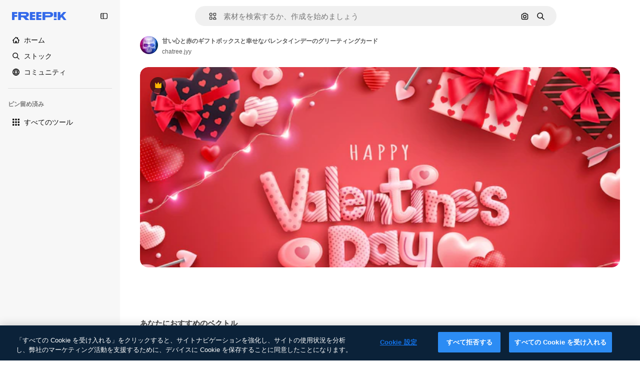

--- FILE ---
content_type: text/javascript
request_url: https://static.cdnpk.net/_next/static/YYyF7ATKnJ-NH0rXlq9fo/_buildManifest.js
body_size: 21622
content:
self.__BUILD_MANIFEST=function(e,t,a,s,o,n,i,u,c,l,r,d,p,h,y,v,m,g,E,B,k,b,A,f,D,I,x,H,L,j,P,w,N,F,S,_,z,C,K,M,G,Z,R,T,U,O,V,Y,q,W,J,Q,X,$,ee,et,ea,es,eo,en,ei,eu,ec,el,er,ed,ep,eh,ey,ev,em,eg,eE,eB,ek,eb,eA,ef,eD,eI,ex,eH,eL,ej,eP,ew,eN,eF,eS,e_,ez,eC,eK,eM,eG,eZ,eR,eT,eU,eO,eV,eY,eq,eW,eJ,eQ,eX,e$,e0,e8,e9,e1,e5,e3,e4,e2,e6,e7,te,tt,ta,ts,to,tn,ti,tu,tc,tl,tr,td,tp,th,ty,tv,tm,tg,tE,tB,tk,tb,tA,tf,tD,tI,tx,tH,tL,tj,tP,tw,tN,tF,tS,t_,tz,tC,tK,tM,tG,tZ,tR,tT,tU,tO,tV,tY,tq,tW,tJ,tQ,tX,t$,t0,t8,t9,t1,t5,t3,t4,t2,t6,t7,ae,at,aa,as,ao,an,ai,au,ac,al,ar,ad,ap,ah,ay,av,am,ag,aE,aB,ak,ab,aA,af,aD,aI,ax,aH,aL,aj,aP,aw,aN,aF,aS,a_,az,aC,aK,aM,aG,aZ,aR,aT,aU,aO,aV,aY,aq,aW,aJ,aQ,aX,a$,a0,a8,a9,a1,a5,a3,a4,a2,a6,a7,se,st,sa,ss,so,sn,si,su,sc,sl,sr,sd,sp,sh,sy,sv,sm,sg,sE,sB,sk,sb,sA,sf,sD,sI,sx,sH,sL,sj,sP,sw,sN,sF,sS,s_,sz,sC,sK,sM,sG,sZ,sR,sT,sU,sO,sV,sY,sq,sW,sJ,sQ,sX,s$,s0,s8,s9,s1,s5,s3,s4,s2,s6,s7,oe,ot,oa,os,oo,on,oi,ou,oc,ol,or,od,op,oh,oy,ov,om,og,oE,oB,ok,ob,oA,of,oD,oI,ox,oH,oL,oj,oP,ow,oN,oF,oS,o_,oz,oC,oK,oM,oG,oZ,oR,oT,oU,oO,oV,oY,oq,oW,oJ,oQ,oX,o$,o0,o8,o9,o1,o5,o3,o4,o2,o6,o7,ne,nt,na,ns,no,nn,ni,nu,nc,nl,nr,nd,np,nh,ny,nv,nm,ng,nE,nB,nk,nb,nA,nf,nD,nI,nx,nH,nL,nj,nP,nw,nN,nF,nS,n_,nz,nC,nK,nM,nG,nZ,nR,nT,nU,nO,nV,nY,nq,nW,nJ,nQ,nX,n$,n0,n8,n9,n1,n5,n3,n4,n2,n6,n7,ie,it,ia,is,io,ii,iu,ic,il,ir,id,ip,ih,iy,iv,im,ig,iE,iB,ik,ib,iA,iD,iI,ix,iH,iL,ij,iP,iw,iN,iF,iS,i_,iz,iC,iK,iM,iG,iZ,iR,iT,iU,iO,iV,iY,iq,iW,iJ,iQ,iX,i$,i0,i8,i9,i1,i5,i3,i4,i2,i6,i7,ue,ut,ua,us,uo,un,ui,uu,uc,ul,ur,ud,up,uh,uy,uv,um,ug,uE,uB,uk,ub,uA,uf,uD,uI,ux,uH,uL,uj,uP,uw,uN,uF,uS,u_,uz,uC,uK,uM,uG,uZ,uR,uT,uU,uO,uV,uY,uq,uW,uJ,uQ,uX,u$,u0,u8,u9,u1,u5,u3,u4,u2,u6,u7,ce,ct,ca,cs,co,cn,ci,cu,cc,cl,cr,cd,cp,ch,cy,cv,cm,cg,cE,cB,ck,cb,cA,cf,cD,cI,cx,cH,cL,cj,cP,cw,cN,cF,cS,c_,cz,cC,cK,cM,cG,cZ,cR,cT,cU,cO,cV,cY,cq,cW,cJ,cQ,cX){return{__rewrites:{afterFiles:[{has:Y,source:"/:nextInternalLocale(en|ja|tl\\-PH|ceb\\-PH)/metrics",destination:"/:nextInternalLocale/api/metrics"},{has:Y,source:"/:nextInternalLocale(en|ja|tl\\-PH|ceb\\-PH)/healthz",destination:"/:nextInternalLocale/api/healthz"},{has:[{type:e,value:aR}],source:"/en/author/:authorSlug/icons/:param(\\d{1,})",destination:"/en/author/:authorSlug/icons/page/:param"},{has:[{type:e,value:E}],source:"/:nextInternalLocale(en|ja|tl\\-PH|ceb\\-PH)/may-akda/:authorSlug/mga-icon/:param(\\d{1,})",destination:sn},{has:[{type:e,value:y}],source:"/:nextInternalLocale(en|ja|tl\\-PH|ceb\\-PH)/tagsulat/:authorSlug/mga-icon/:param(\\d{1,})",destination:sn},{has:[{type:e,value:E}],source:"/:nextInternalLocale(en|ja|tl\\-PH|ceb\\-PH)/may-akda/:authorSlug/mga-icon",destination:si},{has:[{type:e,value:y}],source:"/:nextInternalLocale(en|ja|tl\\-PH|ceb\\-PH)/tagsulat/:authorSlug/mga-icon",destination:si},{has:[{type:e,value:E}],source:"/:nextInternalLocale(en|ja|tl\\-PH|ceb\\-PH)/may-akda/:authorSlug/mga-video",destination:su},{has:[{type:e,value:y}],source:"/:nextInternalLocale(en|ja|tl\\-PH|ceb\\-PH)/tagsulat/:authorSlug/mga-video",destination:su},{has:[{type:e,value:E}],source:"/:nextInternalLocale(en|ja|tl\\-PH|ceb\\-PH)/may-akda/:authorSlug/animated-mga-icon",destination:sc},{has:[{type:e,value:y}],source:"/:nextInternalLocale(en|ja|tl\\-PH|ceb\\-PH)/tagsulat/:authorSlug/animated-mga-icon",destination:sc},{has:[{type:e,value:E}],source:sl,destination:tA},{has:[{type:e,value:y}],source:sr,destination:tA},{has:[{type:e,value:E}],source:"/:nextInternalLocale(en|ja|tl\\-PH|ceb\\-PH)/may-akda/:authorSlug/mga-icon/:param",destination:sd},{has:[{type:e,value:y}],source:"/:nextInternalLocale(en|ja|tl\\-PH|ceb\\-PH)/tagsulat/:authorSlug/mga-icon/:param",destination:sd},{has:[{type:e,value:E}],source:"/:nextInternalLocale(en|ja|tl\\-PH|ceb\\-PH)/may-akda/:authorSlug/mga-video/:page",destination:sp},{has:[{type:e,value:y}],source:"/:nextInternalLocale(en|ja|tl\\-PH|ceb\\-PH)/tagsulat/:authorSlug/mga-video/:page",destination:sp},{has:[{type:e,value:E}],source:"/:nextInternalLocale(en|ja|tl\\-PH|ceb\\-PH)/may-akda/:authorSlug/animated-mga-icon/:param",destination:sh},{has:[{type:e,value:y}],source:"/:nextInternalLocale(en|ja|tl\\-PH|ceb\\-PH)/tagsulat/:authorSlug/animated-mga-icon/:param",destination:sh},{has:[{type:e,value:E}],source:"/:nextInternalLocale(en|ja|tl\\-PH|ceb\\-PH)/may-akda/:authorSlug",destination:sy},{has:[{type:e,value:y}],source:"/:nextInternalLocale(en|ja|tl\\-PH|ceb\\-PH)/tagsulat/:authorSlug",destination:sy},{has:[{type:e,value:E}],source:"/:nextInternalLocale(en|ja|tl\\-PH|ceb\\-PH)/may-akda/:authorSlug/:param",destination:sv},{has:[{type:e,value:y}],source:"/:nextInternalLocale(en|ja|tl\\-PH|ceb\\-PH)/tagsulat/:authorSlug/:param",destination:sv},{has:[{type:e,value:E}],source:sl,destination:tA},{has:[{type:e,value:y}],source:sr,destination:tA},{has:[{type:e,value:E}],source:"/:nextInternalLocale(en|ja|tl\\-PH|ceb\\-PH)/libre-disney-template/:code*",destination:sm},{has:[{type:e,value:y}],source:"/:nextInternalLocale(en|ja|tl\\-PH|ceb\\-PH)/libre-disney-padron/:code*",destination:sm},{has:[{type:e,value:y}],source:"/:nextInternalLocale(en|ja|tl\\-PH|ceb\\-PH)/premium-disney-padron/:code*",destination:"/:nextInternalLocale/premium-disney-template/:code*"},{has:[{type:e,value:E}],source:"/:nextInternalLocale(en|ja|tl\\-PH|ceb\\-PH)/libre-mga-larawan-mga-vektor/:param*",destination:sg},{has:[{type:e,value:y}],source:"/:nextInternalLocale(en|ja|tl\\-PH|ceb\\-PH)/libre-mga-hulagway-mga-bektor/:param*",destination:sg},{has:[{type:e,value:N}],source:"/:nextInternalLocale(en|ja|tl\\-PH|ceb\\-PH)/free-photos-vectors/:param*",destination:H},{has:[{type:e,value:b},{type:t,key:d}],source:td,destination:tf},{has:[{type:e,value:b}],source:td,destination:tD},{has:[{type:e,value:k},{type:t,key:d}],source:td,destination:tf},{has:[{type:e,value:k}],source:td,destination:tD},{has:[{type:e,value:E},{type:t,key:d}],source:tp,destination:tf},{has:[{type:e,value:E}],source:tp,destination:tD},{has:[{type:e,value:y},{type:t,key:d}],source:tp,destination:tf},{has:[{type:e,value:y}],source:tp,destination:tD},{has:[{type:e,value:M}],source:tp,destination:"/:nextInternalLocale/icons"},{has:[{type:e,value:M}],source:"/:nextInternalLocale(en|ja|tl\\-PH|ceb\\-PH)/mga-icon/:id*",destination:"/:nextInternalLocale/icons/:id*"},{has:[{type:e,value:N}],source:td,destination:H},{has:[{type:e,value:N}],source:"/:nextInternalLocale(en|ja|tl\\-PH|ceb\\-PH)/icons/:id*",destination:H},{has:[{type:e,value:y}],source:"/:nextInternalLocale(en|ja|tl\\-PH|ceb\\-PH)/ai/icon-tigmugna/himan",destination:"/:nextInternalLocale/ai/icon-generator/tool"},{has:[{type:e,value:b},{type:t,key:d}],source:tI,destination:tx},{has:[{type:e,value:b}],source:tI,destination:tH},{has:[{type:e,value:k},{type:t,key:d}],source:tI,destination:tx},{has:[{type:e,value:k}],source:tI,destination:tH},{has:[{type:e,value:E},{type:t,key:d}],source:th,destination:tx},{has:[{type:e,value:E}],source:th,destination:tH},{has:[{type:e,value:y},{type:t,key:d}],source:th,destination:tx},{has:[{type:e,value:y}],source:th,destination:tH},{has:[{type:e,value:M}],source:th,destination:"/:nextInternalLocale/animated-icons"},{has:[{type:t,key:d},{type:e,value:b}],source:sE,destination:tL},{has:[{type:e,value:b}],source:sE,destination:tj},{has:[{type:t,key:d},{type:e,value:k}],source:sB,destination:tL},{has:[{type:e,value:k}],source:sB,destination:tj},{has:[{type:t,key:d},{type:e,value:E}],source:sk,destination:tL},{has:[{type:e,value:E}],source:sk,destination:tj},{has:[{type:t,key:d},{type:e,value:y}],source:sb,destination:tL},{has:[{type:e,value:y}],source:sb,destination:tj},{has:[{type:e,value:b},{type:t,key:d}],source:sA,destination:tP},{has:[{type:e,value:b}],source:sA,destination:tw},{has:[{type:e,value:k},{type:t,key:d}],source:sf,destination:tP},{has:[{type:e,value:k}],source:sf,destination:tw},{has:[{type:e,value:E},{type:t,key:d}],source:tN,destination:tP},{has:[{type:e,value:E}],source:tN,destination:tw},{has:[{type:e,value:y},{type:t,key:d}],source:tN,destination:tP},{has:[{type:e,value:y}],source:tN,destination:tw},{has:[{type:e,value:"www.freepik.es|freepik.es|br.freepik.com|localhost"}],source:"/:nextInternalLocale(en|ja|tl\\-PH|ceb\\-PH)/mockups/categorias/:slug",destination:"/:nextInternalLocale/mockups/category/:slug"},{has:[{type:e,value:ty}],source:"/it/mockups/categorie/:slug",destination:"/it/mockups/category/:slug"},{has:[{type:e,value:tv}],source:"/fr/mockups/categories/:slug",destination:"/fr/mockups/category/:slug"},{has:[{type:e,value:tm}],source:"/de/mockups/kategorien/:slug",destination:"/de/mockups/category/:slug"},{has:[{type:e,value:tc}],source:"/nl/mockups/categorien/:slug",destination:"/nl/mockups/category/:slug"},{has:[{type:e,value:k}],source:"/ja/%E3%83%A2%E3%83%83%E3%82%AF%E3%82%A2%E3%83%83%E3%83%97/%E3%82%AB%E3%83%86%E3%82%B4%E3%83%AA%E3%83%BC/:slug",destination:"/ja/mockups/category/:slug"},{has:[{type:e,value:aT}],source:"/ko/%EB%AA%A9%EC%97%85/%EC%B9%B4%ED%85%8C%EA%B3%A0%EB%A6%AC/:slug",destination:"/ko/mockups/category/:slug"},{has:[{type:e,value:tg}],source:"/pl/mockups/kategorie/:slug",destination:"/pl/mockups/category/:slug"},{has:[{type:e,value:sD}],source:"/ru/%D0%BC%D0%BE%D0%BA%D0%B0%D0%BF%D1%8B/k%D0%B0%D1%82%D0%B5%D0%B3%D0%BE%D1%80%D0%B8%D0%B8/:slug",destination:"/ru/mockups/category/:slug"},{has:[{type:e,value:ec}],source:"/zh-HK/%E6%A8%A3%E6%9C%AC/%E9%A1%9E%E5%88%A5/:slug",destination:"/zh-HK/mockups/category/:slug"},{has:[{type:e,value:el}],source:"/hi-IN/%E0%A4%AE%E0%A5%89%E0%A4%95%E0%A4%85%E0%A4%AA/%E0%A4%95%E0%A5%87%E0%A4%9F%E0%A5%87%E0%A4%97%E0%A4%B0%E0%A5%80/:slug",destination:"/hi-IN/mockups/category/:slug"},{has:[{type:e,value:er}],source:"/th-TH/%E0%B8%8A%E0%B8%B4%E0%B9%89%E0%B8%99%E0%B8%87%E0%B8%B2%E0%B8%99%E0%B8%88%E0%B8%B3%E0%B8%A5%E0%B8%AD%E0%B8%87/%E0%B8%AB%E0%B8%A1%E0%B8%A7%E0%B8%94%E0%B8%AB%E0%B8%A1%E0%B8%B9%E0%B9%88/:slug",destination:"/th-TH/mockups/category/:slug"},{has:[{type:e,value:ed}],source:"/cs-CZ/mockupy/kategorie/:slug",destination:"/cs-CZ/mockups/category/:slug"},{has:[{type:e,value:ep}],source:"/da-DK/mockups/kategori/:slug",destination:"/da-DK/mockups/category/:slug"},{has:[{type:e,value:eh}],source:"/fi-FI/mallikuvat/kategoria/:slug",destination:"/fi-FI/mockups/category/:slug"},{has:[{type:e,value:ey}],source:"/nb-NO/mockups/kategori/:slug",destination:"/nb-NO/mockups/category/:slug"},{has:[{type:e,value:ev}],source:"/sv-SE/mockups/kategori/:slug",destination:"/sv-SE/mockups/category/:slug"},{has:[{type:e,value:em}],source:"/tr-TR/mockup/kategori/:slug",destination:"/tr-TR/mockups/category/:slug"},{has:[{type:e,value:eg}],source:"/id-ID/mockup/kategori/:slug",destination:"/id-ID/mockups/category/:slug"},{has:[{type:e,value:eE}],source:"/vi-VN/mo-hinh/danh-muc/:slug",destination:"/vi-VN/mockups/category/:slug"},{has:[{type:e,value:eB}],source:"/af-ZA/voorstellings/kategorie/:slug",destination:"/af-ZA/mockups/category/:slug"},{has:[{type:e,value:ek}],source:"/az-AZ/maketl%c9%99r/kateqoriya/:slug",destination:"/az-AZ/mockups/category/:slug"},{has:[{type:e,value:eb}],source:"/be-BY/%d0%bc%d0%b0%d0%ba%d0%b0%d0%bf%d1%8b/%d0%ba%d0%b0%d1%82%d1%8d%d0%b3%d0%be%d1%80%d1%8b%d1%8f/:slug",destination:"/be-BY/mockups/category/:slug"},{has:[{type:e,value:eA}],source:"/bg-BG/%D0%BC%D0%B0%D0%BA%D0%B5%D1%82%D0%B8/%D0%BA%D0%B0%D1%82%D0%B5%D0%B3%D0%BE%D1%80%D0%B8%D1%8F/:slug",destination:"/bg-BG/mockups/category/:slug"},{has:[{type:e,value:ef}],source:"/bn-BD/%E0%A6%AE%E0%A6%95%E0%A6%86%E0%A6%AA/%E0%A6%95%E0%A7%8D%E0%A6%AF%E0%A6%BE%E0%A6%9F%E0%A6%BE%E0%A6%97%E0%A6%B0%E0%A6%BF/:slug",destination:"/bn-BD/mockups/category/:slug"},{has:[{type:e,value:eD}],source:"/bs-BA/makete/kategorija/:slug",destination:"/bs-BA/mockups/category/:slug"},{has:[{type:e,value:y}],source:"/ceb-PH/mga-mockup/kategoriya/:slug",destination:"/ceb-PH/mockups/category/:slug"},{has:[{type:e,value:eI}],source:"/el-GR/mockups/katigoria/:slug",destination:"/el-GR/mockups/category/:slug"},{has:[{type:e,value:ex}],source:"/et-EE/makette/kategooria/:slug",destination:"/et-EE/mockups/category/:slug"},{has:[{type:e,value:eH}],source:"/gu-IN/%e0%aa%ae%e0%ab%8b%e0%aa%95%e0%aa%85%e0%aa%aa%e0%ab%8d%e0%aa%b8/%e0%aa%b6%e0%ab%8d%e0%aa%b0%e0%ab%87%e0%aa%a3%e0%ab%80/:slug",destination:"/gu-IN/mockups/category/:slug"},{has:[{type:e,value:eL}],source:"/ha-NG/tsararrun-samfura/naui/:slug",destination:"/ha-NG/mockups/category/:slug"},{has:[{type:e,value:ej}],source:"/hr-HR/makete/kategorija/:slug",destination:"/hr-HR/mockups/category/:slug"},{has:[{type:e,value:eP}],source:"/hu-HU/makettek/kategoria/:slug",destination:"/hu-HU/mockups/category/:slug"},{has:[{type:e,value:ew}],source:"/hy-AM/%d5%b4%d5%a1%d5%af%d5%a5%d5%bf%d5%b6%d5%a5%d6%80/%d5%af%d5%a1%d5%bf%d5%a5%d5%a3%d5%b8%d6%80%d5%ab%d5%a1/:slug",destination:"/hy-AM/mockups/category/:slug"},{has:[{type:e,value:eN}],source:"/ig-NG/ihe-nlereanya/%e1%bb%a5d%e1%bb%8b/:slug",destination:"/ig-NG/mockups/category/:slug"},{has:[{type:e,value:eF}],source:"/is-IS/fleiri-synishorn/flokkur/:slug",destination:"/is-IS/mockups/category/:slug"},{has:[{type:e,value:eS}],source:"/jv-ID/para-mockup/kategori/:slug",destination:"/jv-ID/mockups/category/:slug"},{has:[{type:e,value:e_}],source:"/ka-GE/%e1%83%9b%e1%83%90%e1%83%99%e1%83%94%e1%83%a2%e1%83%94%e1%83%91%e1%83%98/%e1%83%99%e1%83%90%e1%83%a2%e1%83%94%e1%83%92%e1%83%9d%e1%83%a0%e1%83%98%e1%83%90/:slug",destination:"/ka-GE/mockups/category/:slug"},{has:[{type:e,value:ez}],source:"/kk-KZ/%d0%bc%d0%be%d0%ba%d0%b0%d0%bf%d1%82%d0%b0%d1%80/%d1%81%d0%b0%d0%bd%d0%b0%d1%82/:slug",destination:"/kk-KZ/mockups/category/:slug"},{has:[{type:e,value:eC}],source:"/km-KH/%e1%9e%85%e1%9f%92%e1%9e%9a%e1%9e%be%e1%9e%93%e1%9e%82%e1%9f%86%e1%9e%9a%e1%9e%bc/%e1%9e%94%e1%9f%92%e1%9e%9a%e1%9e%97%e1%9f%81%e1%9e%91/:slug",destination:"/km-KH/mockups/category/:slug"},{has:[{type:e,value:eK}],source:"/kn-IN/%e0%b2%86%e0%b2%95%e0%b3%83%e0%b2%a4%e0%b2%bf-%e0%b2%ae%e0%b2%be%e0%b2%a6%e0%b2%b0%e0%b2%bf/%e0%b2%b5%e0%b2%b0%e0%b3%8d%e0%b2%97/:slug",destination:"/kn-IN/mockups/category/:slug"},{has:[{type:e,value:eM}],source:"/lo-LA/%E0%BA%AB%E0%BA%BC%E0%BA%B2%E0%BA%8D%E0%BB%81%E0%BA%9A%E0%BA%9A%E0%BA%88%E0%BA%B3%E0%BA%A5%E0%BA%AD%E0%BA%87/%E0%BA%9B%E0%BA%B0%E0%BB%80%E0%BA%9E%E0%BA%94/:slug",destination:"/lo-LA/mockups/category/:slug"},{has:[{type:e,value:eG}],source:"/lt-LT/maketai/kategorija/:slug",destination:"/lt-LT/mockups/category/:slug"},{has:[{type:e,value:eZ}],source:"/lv-LV/maketiem/kategorija/:slug",destination:"/lv-LV/mockups/category/:slug"},{has:[{type:e,value:eR}],source:"/mk-MK/%d0%bc%d0%b0%d0%ba%d0%b5%d1%82%d0%b8/%d0%ba%d0%b0%d1%82%d0%b5%d0%b3%d0%be%d1%80%d0%b8%d1%98%d0%b0/:slug",destination:"/mk-MK/mockups/category/:slug"},{has:[{type:e,value:eT}],source:"/ml-IN/%e0%b4%ae%e0%b5%8b%e0%b4%95%e0%b5%8d%e0%b4%95%e0%b4%aa%e0%b5%8d%e0%b4%aa%e0%b5%81%e0%b4%95%e0%b5%be/%e0%b4%b5%e0%b4%bf%e0%b4%ad%e0%b4%be%e0%b4%97%e0%b4%82/:slug",destination:"/ml-IN/mockups/category/:slug"},{has:[{type:e,value:eU}],source:"/mn-MN/%d1%82%d0%b0%d0%bd%d0%b8%d0%bb%d1%86%d1%83%d1%83%d0%bb%d0%b3%d0%b0-%d0%b7%d0%b0%d0%b3%d0%b2%d0%b0%d1%80%d1%83%d1%83%d0%b4/%d0%b0%d0%bd%d0%b3%d0%b8%d0%bb%d0%b0%d0%bb/:slug",destination:"/mn-MN/mockups/category/:slug"},{has:[{type:e,value:eO}],source:"/mr-IN/%E0%A4%AE%E0%A5%89%E0%A4%95%E0%A4%85%E0%A4%AA%E0%A5%8D%E0%A4%B8/%E0%A4%B5%E0%A4%B0%E0%A5%8D%E0%A4%97/:slug",destination:"/mr-IN/mockups/category/:slug"},{has:[{type:e,value:eV}],source:"/ms-MY/mockup-berbilang/kategori/:slug",destination:"/ms-MY/mockups/category/:slug"},{has:[{type:e,value:eY}],source:"/my-MM/%e1%80%99%e1%80%b1%e1%80%ac%e1%80%b7%e1%80%80%e1%80%95%e1%80%ba%e1%80%99%e1%80%bb%e1%80%ac%e1%80%b8/%e1%80%a1%e1%80%99%e1%80%bb%e1%80%ad%e1%80%af%e1%80%b8%e1%80%a1%e1%80%85%e1%80%ac%e1%80%b8/:slug",destination:"/my-MM/mockups/category/:slug"},{has:[{type:e,value:eq}],source:"/ne-NP/%e0%a4%ae%e0%a5%8b%e0%a4%95%e0%a4%85%e0%a4%aa%e0%a4%b9%e0%a4%b0%e0%a5%82/%e0%a4%b6%e0%a5%8d%e0%a4%b0%e0%a5%87%e0%a4%a3%e0%a5%80/:slug",destination:"/ne-NP/mockups/category/:slug"},{has:[{type:e,value:eW}],source:"/pa-IN/%e0%a8%ae%e0%a9%8c%e0%a8%95%e0%a8%85%e0%a9%b1%e0%a8%aa%e0%a8%b8/%e0%a8%b8%e0%a8%bc%e0%a9%8d%e0%a8%b0%e0%a9%87%e0%a8%a3%e0%a9%80/:slug",destination:"/pa-IN/mockups/category/:slug"},{has:[{type:e,value:"pt.freepik.com|localhost"}],source:"/pt/mockups/categorias/:slug",destination:"/pt/mockups/category/:slug"},{has:[{type:e,value:eJ}],source:"/ro-RO/mockup-uri/categorie/:slug",destination:"/ro-RO/mockups/category/:slug"},{has:[{type:e,value:eQ}],source:"/si-LK/%E0%B6%B6%E0%B7%9C%E0%B7%84%E0%B7%9D-%E0%B6%B8%E0%B7%9C%E0%B6%9A%E0%B7%8A%E0%B6%85%E0%B6%B4%E0%B7%8A/%E0%B6%B4%E0%B7%8A%E0%B6%BB%E0%B7%80%E0%B6%BB%E0%B7%8A%E0%B6%9C%E0%B6%BA/:slug",destination:"/si-LK/mockups/category/:slug"},{has:[{type:e,value:eX}],source:"/sk-SK/mockupy/kateg%c3%b3ria/:slug",destination:"/sk-SK/mockups/category/:slug"},{has:[{type:e,value:e$}],source:"/sl-SI/maket/kategorija/:slug",destination:"/sl-SI/mockups/category/:slug"},{has:[{type:e,value:e0}],source:"/so-SO/muunado/qeybta/:slug",destination:"/so-SO/mockups/category/:slug"},{has:[{type:e,value:e8}],source:"/sq-AL/disa-makete/kategori/:slug",destination:"/sq-AL/mockups/category/:slug"},{has:[{type:e,value:e9}],source:"/sr-RS/makete/kategorija/:slug",destination:"/sr-RS/mockups/category/:slug"},{has:[{type:e,value:e1}],source:"/sw-KE/maktaba/kategoria/:slug",destination:"/sw-KE/mockups/category/:slug"},{has:[{type:e,value:e5}],source:"/ta-IN/%E0%AE%A8%E0%AE%95%E0%AE%B2%E0%AF%8D-%E0%AE%B5%E0%AE%9F%E0%AE%BF%E0%AE%B5%E0%AE%99%E0%AF%8D%E0%AE%95%E0%AE%B3%E0%AF%8D/%E0%AE%B5%E0%AE%95%E0%AF%88/:slug",destination:"/ta-IN/mockups/category/:slug"},{has:[{type:e,value:e3}],source:"/te-IN/%E0%B0%AE%E0%B0%BE%E0%B0%95%E0%B1%8D%E0%B0%AA%E0%B1%8D%E0%B0%B2%E0%B1%81/%E0%B0%B5%E0%B0%B0%E0%B1%8D%E0%B0%97%E0%B0%82/:slug",destination:"/te-IN/mockups/category/:slug"},{has:[{type:e,value:E}],source:"/tl-PH/mga-mockup/kategorya/:slug",destination:"/tl-PH/mockups/category/:slug"},{has:[{type:e,value:e4}],source:"/uk-UA/%D0%BC%D0%BE%D0%BA%D0%B0%D0%BF%D0%B8/%D0%BA%D0%B0%D1%82%D0%B5%D0%B3%D0%BE%D1%80%D1%96%D1%8F/:slug",destination:"/uk-UA/mockups/category/:slug"},{has:[{type:e,value:e2}],source:"/uz-UZ/maketlar/kategoriya/:slug",destination:"/uz-UZ/mockups/category/:slug"},{has:[{type:e,value:e6}],source:"/yo-NG/%c3%a0w%e1%bb%8dn-%c3%a0p%e1%ba%b9%e1%ba%b9r%e1%ba%b9-%c3%a0w%c3%b2r%c3%a1n/%e1%ba%b9ka/:slug",destination:"/yo-NG/mockups/category/:slug"},{has:[{type:e,value:e7}],source:"/zh-CN/%E6%A8%A1%E5%9E%8B/%E7%B1%BB%E5%88%AB/:slug",destination:"/zh-CN/mockups/category/:slug"},{has:[{type:e,value:te}],source:"/zh-TW/%e5%a4%9a%e5%80%8b%e6%a8%a1%e6%93%ac%e5%9c%96/%e9%a1%9e%e5%88%a5/:slug",destination:"/zh-TW/mockups/category/:slug"},{has:[{type:e,value:tt}],source:"/zu-ZA/izifanekiso/isigaba/:slug",destination:"/zu-ZA/mockups/category/:slug"},{has:[{type:e,value:M}],source:"/:nextInternalLocale(en|ja|tl\\-PH|ceb\\-PH)/mga-larawan/:param+",destination:"/:nextInternalLocale/photos/:param+"},{has:[{type:e,value:N}],source:"/:nextInternalLocale(en|ja|tl\\-PH|ceb\\-PH)/photos/:param+",destination:H},{has:[{type:e,value:E}],source:"/:nextInternalLocale(en|ja|tl\\-PH|ceb\\-PH)/sikat-psd",destination:"/:nextInternalLocale/popular-psd"},{has:[{type:e,value:E}],source:"/:nextInternalLocale(en|ja|tl\\-PH|ceb\\-PH)/sikat-psd/:param*",destination:"/:nextInternalLocale/popular-psd/:param*"},{has:[{type:t,key:d},{type:e,value:b}],source:tF,destination:tS},{has:[{type:e,value:b}],source:tF,destination:t_},{has:[{type:t,key:d},{type:e,value:k}],source:tF,destination:tS},{has:[{type:e,value:k}],source:tF,destination:t_},{has:[{type:t,key:d},{type:e,value:E}],source:tz,destination:tS},{has:[{type:e,value:E}],source:tz,destination:t_},{has:[{type:t,key:d},{type:e,value:y}],source:tz,destination:tS},{has:[{type:e,value:y}],source:tz,destination:t_},{has:[{type:e,value:k}],source:"/:nextInternalLocale(en|ja|tl\\-PH|ceb\\-PH)/%E6%96%99%E9%87%91",destination:aU},{has:[{type:e,value:E}],source:"/:nextInternalLocale(en|ja|tl\\-PH|ceb\\-PH)/pagpepresyo",destination:aU},{has:[{type:e,value:y}],source:"/:nextInternalLocale(en|ja|tl\\-PH|ceb\\-PH)/presyo",destination:aU},{has:[{type:e,value:k}],source:"/:nextInternalLocale(en|ja|tl\\-PH|ceb\\-PH)/%E6%96%99%E9%87%91/:id*",destination:aO},{has:[{type:e,value:E}],source:"/:nextInternalLocale(en|ja|tl\\-PH|ceb\\-PH)/pagpepresyo/:id*",destination:aO},{has:[{type:e,value:y}],source:"/:nextInternalLocale(en|ja|tl\\-PH|ceb\\-PH)/presyo/:id*",destination:aO},{has:[{type:e,value:E}],source:"/:nextInternalLocale(en|ja|tl\\-PH|ceb\\-PH)/pagpepresyo-grupo",destination:sI},{has:[{type:e,value:y}],source:"/:nextInternalLocale(en|ja|tl\\-PH|ceb\\-PH)/presyo-mga-grupo",destination:sI},{has:[{type:e,value:E}],source:"/:nextInternalLocale(en|ja|tl\\-PH|ceb\\-PH)/libre-vektor",destination:sx},{has:[{type:e,value:y}],source:"/:nextInternalLocale(en|ja|tl\\-PH|ceb\\-PH)/libre-bektor",destination:sx},{has:[{type:e,value:E}],source:"/:nextInternalLocale(en|ja|tl\\-PH|ceb\\-PH)/libre-vektor/:id*",destination:sH},{has:[{type:e,value:y}],source:"/:nextInternalLocale(en|ja|tl\\-PH|ceb\\-PH)/libre-bektor/:id*",destination:sH},{has:[{type:e,value:E}],source:"/:nextInternalLocale(en|ja|tl\\-PH|ceb\\-PH)/premium-vektor",destination:sL},{has:[{type:e,value:y}],source:"/:nextInternalLocale(en|ja|tl\\-PH|ceb\\-PH)/premium-bektor",destination:sL},{has:[{type:e,value:E}],source:"/:nextInternalLocale(en|ja|tl\\-PH|ceb\\-PH)/premium-vektor/:id*",destination:sj},{has:[{type:e,value:y}],source:"/:nextInternalLocale(en|ja|tl\\-PH|ceb\\-PH)/premium-bektor/:id*",destination:sj},{has:[{type:e,value:E}],source:"/:nextInternalLocale(en|ja|tl\\-PH|ceb\\-PH)/libre-larawan",destination:sP},{has:[{type:e,value:y}],source:"/:nextInternalLocale(en|ja|tl\\-PH|ceb\\-PH)/libre-hulagway",destination:sP},{has:[{type:e,value:E}],source:"/:nextInternalLocale(en|ja|tl\\-PH|ceb\\-PH)/libre-larawan/:id*",destination:sw},{has:[{type:e,value:y}],source:"/:nextInternalLocale(en|ja|tl\\-PH|ceb\\-PH)/libre-hulagway/:id*",destination:sw},{has:[{type:e,value:E}],source:"/:nextInternalLocale(en|ja|tl\\-PH|ceb\\-PH)/premium-larawan",destination:sN},{has:[{type:e,value:y}],source:"/:nextInternalLocale(en|ja|tl\\-PH|ceb\\-PH)/premium-hulagway",destination:sN},{has:[{type:e,value:E}],source:"/:nextInternalLocale(en|ja|tl\\-PH|ceb\\-PH)/premium-larawan/:id*",destination:sF},{has:[{type:e,value:y}],source:"/:nextInternalLocale(en|ja|tl\\-PH|ceb\\-PH)/premium-hulagway/:id*",destination:sF},{has:[{type:e,value:M}],source:"/:nextInternalLocale(en|ja|tl\\-PH|ceb\\-PH)/libre-psd",destination:"/:nextInternalLocale/free-psd"},{has:[{type:e,value:M}],source:"/:nextInternalLocale(en|ja|tl\\-PH|ceb\\-PH)/libre-psd/:id*",destination:"/:nextInternalLocale/free-psd/:id*"},{has:[{type:e,value:M}],source:"/:nextInternalLocale(en|ja|tl\\-PH|ceb\\-PH)/libre-ai-larawan",destination:"/:nextInternalLocale/free-ai-image"},{has:[{type:e,value:M}],source:"/:nextInternalLocale(en|ja|tl\\-PH|ceb\\-PH)/libre-ai-larawan/:id*",destination:"/:nextInternalLocale/free-ai-image/:id*"},{has:[{type:e,value:M}],source:"/:nextInternalLocale(en|ja|tl\\-PH|ceb\\-PH)/premium-ai-larawan",destination:"/:nextInternalLocale/premium-ai-image"},{has:[{type:e,value:M}],source:"/:nextInternalLocale(en|ja|tl\\-PH|ceb\\-PH)/premium-ai-larawan/:id*",destination:"/:nextInternalLocale/premium-ai-image/:id*"},{has:[{type:e,value:N}],source:"/:nextInternalLocale(en|ja|tl\\-PH|ceb\\-PH)/free-vector",destination:H},{has:[{type:e,value:N}],source:"/:nextInternalLocale(en|ja|tl\\-PH|ceb\\-PH)/free-vector/:id*",destination:H},{has:[{type:e,value:N}],source:"/:nextInternalLocale(en|ja|tl\\-PH|ceb\\-PH)/premium-vector",destination:H},{has:[{type:e,value:N}],source:"/:nextInternalLocale(en|ja|tl\\-PH|ceb\\-PH)/premium-vector/:id*",destination:H},{has:[{type:e,value:N}],source:"/:nextInternalLocale(en|ja|tl\\-PH|ceb\\-PH)/free-photo",destination:H},{has:[{type:e,value:N}],source:"/:nextInternalLocale(en|ja|tl\\-PH|ceb\\-PH)/free-photo/:id*",destination:H},{has:[{type:e,value:N}],source:"/:nextInternalLocale(en|ja|tl\\-PH|ceb\\-PH)/premium-photo",destination:H},{has:[{type:e,value:N}],source:"/:nextInternalLocale(en|ja|tl\\-PH|ceb\\-PH)/premium-photo/:id*",destination:H},{has:[{type:e,value:N}],source:"/:nextInternalLocale(en|ja|tl\\-PH|ceb\\-PH)/free-psd",destination:H},{has:[{type:e,value:N}],source:"/:nextInternalLocale(en|ja|tl\\-PH|ceb\\-PH)/free-psd/:id*",destination:H},{has:[{type:e,value:N}],source:"/:nextInternalLocale(en|ja|tl\\-PH|ceb\\-PH)/free-ai-image",destination:H},{has:[{type:e,value:N}],source:"/:nextInternalLocale(en|ja|tl\\-PH|ceb\\-PH)/free-ai-image/:id*",destination:H},{has:[{type:e,value:N}],source:"/:nextInternalLocale(en|ja|tl\\-PH|ceb\\-PH)/premium-ai-image",destination:H},{has:[{type:e,value:N}],source:"/:nextInternalLocale(en|ja|tl\\-PH|ceb\\-PH)/premium-ai-image/:id*",destination:H},{has:[{type:e,value:tC}],source:aV,destination:H},{has:[{type:e,value:tC}],source:"/:nextInternalLocale(en|ja|tl\\-PH|ceb\\-PH)/templates/:id*",destination:H},{has:[{type:t,key:d},{type:e,value:b}],source:tl,destination:tK},{has:[{type:e,value:b}],source:tl,destination:tM},{has:[{type:t,key:d},{type:e,value:k}],source:sS,destination:tK},{has:[{type:e,value:k}],source:sS,destination:tM},{has:[{type:t,key:d},{type:e,value:E}],source:tl,destination:tK},{has:[{type:e,value:E}],source:tl,destination:tM},{has:[{type:t,key:d},{type:e,value:y}],source:tl,destination:tK},{has:[{type:e,value:y}],source:tl,destination:tM},{has:[{type:t,key:d},{type:e,value:b}],source:aV,destination:tG},{has:[{type:e,value:b}],source:aV,destination:tZ},{has:[{type:t,key:d},{type:e,value:k}],source:s_,destination:tG},{has:[{type:e,value:k}],source:s_,destination:tZ},{has:[{type:t,key:d},{type:e,value:E}],source:sz,destination:tG},{has:[{type:e,value:E}],source:sz,destination:tZ},{has:[{type:t,key:d},{type:e,value:y}],source:sC,destination:tG},{has:[{type:e,value:y}],source:sC,destination:tZ},{has:[{type:e,value:"www.freepik.com|freepik.com|ru.freepik.com|localhost"}],source:"/:nextInternalLocale(en|ja|tl\\-PH|ceb\\-PH)/create/:slug",destination:"/:nextInternalLocale/templates/category/:slug"},{has:[{type:e,value:"www.freepik.es|freepik.es|localhost"}],source:"/es/crear/:slug",destination:"/es/templates/category/:slug"},{has:[{type:e,value:tm}],source:"/de/erstellen/:slug",destination:"/de/templates/category/:slug"},{has:[{type:e,value:tv}],source:"/fr/creer/:slug",destination:"/fr/templates/category/:slug"},{has:[{type:e,value:ty}],source:"/it/creare/:slug",destination:"/it/templates/category/:slug"},{has:[{type:e,value:aY}],source:"/pt/criar/:slug",destination:"/pt/templates/category/:slug"},{has:[{type:e,value:k}],source:"/ja/%E4%BD%9C%E6%88%90%E3%81%99%E3%82%8B/:slug",destination:"/ja/templates/category/:slug"},{has:[{type:e,value:aT}],source:"/ko/%EC%83%9D%EC%84%B1%ED%95%98%EA%B8%B0/:slug",destination:"/ko/templates/category/:slug"},{has:[{type:e,value:tc}],source:"/nl/maken/:slug",destination:"/nl/templates/category/:slug"},{has:[{type:e,value:tg}],source:"/pl/tworzyc/:slug",destination:"/pl/templates/category/:slug"},{has:[{type:e,value:ec}],source:"/zh-HK/%E5%89%B5%E9%80%A0/:slug",destination:"/zh-HK/templates/category/:slug"},{has:[{type:e,value:el}],source:"/hi-IN/%E0%A4%95%E0%A5%8D%E0%A4%B0%E0%A5%80%E0%A4%90%E0%A4%9F/:slug",destination:"/hi-IN/templates/category/:slug"},{has:[{type:e,value:er}],source:"/th-TH/%E0%B8%AA%E0%B8%A3%E0%B9%89%E0%B8%B2%E0%B8%87/:slug",destination:"/th-TH/templates/category/:slug"},{has:[{type:e,value:ed}],source:"/cs-CZ/vytvorit/:slug",destination:"/cs-CZ/templates/category/:slug"},{has:[{type:e,value:ep}],source:"/da-DK/generer/:slug",destination:"/da-DK/templates/category/:slug"},{has:[{type:e,value:eh}],source:"/fi-FI/luo/:slug",destination:"/fi-FI/templates/category/:slug"},{has:[{type:e,value:ey}],source:"/nb-NO/opprette/:slug",destination:"/nb-NO/templates/category/:slug"},{has:[{type:e,value:ev}],source:"/sv-SE/skapa/:slug",destination:"/sv-SE/templates/category/:slug"},{has:[{type:e,value:em}],source:"/tr-TR/olustur/:slug",destination:"/tr-TR/templates/category/:slug"},{has:[{type:e,value:eg}],source:"/id-ID/buat/:slug",destination:"/id-ID/templates/category/:slug"},{has:[{type:e,value:eE}],source:"/vi-VN/tao/:slug",destination:"/vi-VN/templates/category/:slug"},{has:[{type:e,value:ef}],source:"/bn-BD/%E0%A6%A4%E0%A7%88%E0%A6%B0%E0%A6%BF-%E0%A6%95%E0%A6%B0%E0%A7%81%E0%A6%A8/:slug",destination:"/bn-BD/templates/category/:slug"},{has:[{type:e,value:e7}],source:"/zh-CN/%E5%88%9B%E5%BB%BA/:slug",destination:"/zh-CN/templates/category/:slug"},{has:[{type:e,value:eI}],source:"/el-GR/dimiourgia/:slug",destination:"/el-GR/templates/category/:slug"},{has:[{type:e,value:eV}],source:"/ms-MY/cipta/:slug",destination:"/ms-MY/templates/category/:slug"},{has:[{type:e,value:eJ}],source:"/ro-RO/creare/:slug",destination:"/ro-RO/templates/category/:slug"},{has:[{type:e,value:e5}],source:"/ta-IN/%E0%AE%89%E0%AE%B0%E0%AF%81%E0%AE%B5%E0%AE%BE%E0%AE%95%E0%AF%8D%E0%AE%95%E0%AF%81/:slug",destination:"/ta-IN/templates/category/:slug"},{has:[{type:e,value:e4}],source:"/uk-UA/%D1%81%D1%82%D0%B2%D0%BE%D1%80%D0%B8%D1%82%D0%B8/:slug",destination:"/uk-UA/templates/category/:slug"},{has:[{type:e,value:eB}],source:"/af-ZA/skep/:slug",destination:"/af-ZA/templates/category/:slug"},{has:[{type:e,value:eP}],source:"/hu-HU/keszites/:slug",destination:"/hu-HU/templates/category/:slug"},{has:[{type:e,value:eA}],source:"/bg-BG/%D1%81%D1%8A%D0%B7%D0%B4%D0%B0%D0%B9/:slug",destination:"/bg-BG/templates/category/:slug"},{has:[{type:e,value:e1}],source:"/sw-KE/unda/:slug",destination:"/sw-KE/templates/category/:slug"},{has:[{type:e,value:e3}],source:"/te-IN/%E0%B0%B8%E0%B1%83%E0%B0%B7%E0%B1%8D%E0%B0%9F%E0%B0%BF%E0%B0%82%E0%B0%9A%E0%B1%81/:slug",destination:"/te-IN/templates/category/:slug"},{has:[{type:e,value:eO}],source:"/mr-IN/%E0%A4%A4%E0%A4%AF%E0%A4%BE%E0%A4%B0-%E0%A4%95%E0%A4%B0%E0%A4%BE/:slug",destination:"/mr-IN/templates/category/:slug"},{has:[{type:e,value:eX}],source:"/sk-SK/vytvorit/:slug",destination:"/sk-SK/templates/category/:slug"},{has:[{type:e,value:ex}],source:"/et-EE/loo/:slug",destination:"/et-EE/templates/category/:slug"},{has:[{type:e,value:eZ}],source:"/lv-LV/izveidot/:slug",destination:"/lv-LV/templates/category/:slug"},{has:[{type:e,value:eG}],source:"/lt-LT/kurti/:slug",destination:"/lt-LT/templates/category/:slug"},{has:[{type:e,value:e$}],source:"/sl-SI/ustvari/:slug",destination:"/sl-SI/templates/category/:slug"},{has:[{type:e,value:ej}],source:"/hr-HR/stvoriti/:slug",destination:"/hr-HR/templates/category/:slug"},{has:[{type:e,value:e9}],source:"/sr-RS/napraviti/:slug",destination:"/sr-RS/templates/category/:slug"},{has:[{type:e,value:E}],source:"/tl-PH/lumikha/:slug",destination:"/tl-PH/templates/category/:slug"},{has:[{type:e,value:te}],source:"/zh-TW/%E5%BB%BA%E7%AB%8B/:slug",destination:"/zh-TW/templates/category/:slug"},{has:[{type:e,value:tt}],source:"/zu-ZA/dala/:slug",destination:"/zu-ZA/templates/category/:slug"},{has:[{type:e,value:e6}],source:"/yo-NG/%E1%B9%A3%E1%BA%B9da/:slug",destination:"/yo-NG/templates/category/:slug"},{has:[{type:e,value:eL}],source:"/ha-NG/%C6%99ir%C6%99ira/:slug",destination:"/ha-NG/templates/category/:slug"},{has:[{type:e,value:eN}],source:"/ig-NG/mep%E1%BB%A5ta/:slug",destination:"/ig-NG/templates/category/:slug"},{has:[{type:e,value:eW}],source:"/pa-IN/%E0%A8%AC%E0%A8%A3%E0%A8%BE%E0%A8%93/:slug",destination:"/pa-IN/templates/category/:slug"},{has:[{type:e,value:eH}],source:"/gu-IN/%E0%AA%AC%E0%AA%A8%E0%AA%BE%E0%AA%B5%E0%AB%8B/:slug",destination:"/gu-IN/templates/category/:slug"},{has:[{type:e,value:eK}],source:"/kn-IN/%E0%B2%B0%E0%B2%9A%E0%B2%BF%E0%B2%B8%E0%B2%BF/:slug",destination:"/kn-IN/templates/category/:slug"},{has:[{type:e,value:eT}],source:"/ml-IN/%E0%B4%B8%E0%B5%83%E0%B4%B7%E0%B5%8D%E0%B4%9F%E0%B4%BF%E0%B4%95%E0%B5%8D%E0%B4%95%E0%B5%81%E0%B4%95/:slug",destination:"/ml-IN/templates/category/:slug"},{has:[{type:e,value:eQ}],source:"/si-LK/%E0%B7%83%E0%B7%8F%E0%B6%AF%E0%B6%B1%E0%B7%8A%E0%B6%B1/:slug",destination:"/si-LK/templates/category/:slug"},{has:[{type:e,value:eC}],source:"/km-KH/%E1%9E%94%E1%9E%84%E1%9F%92%E1%9E%80%E1%9E%BE%E1%9E%8F/:slug",destination:"/km-KH/templates/category/:slug"},{has:[{type:e,value:ew}],source:"/hy-AM/%D5%BD%D5%BF%D5%A5%D5%B2%D5%AE%D5%A5%D5%AC/:slug",destination:"/hy-AM/templates/category/:slug"},{has:[{type:e,value:e_}],source:"/ka-GE/%E1%83%A8%E1%83%94%E1%83%A5%E1%83%9B%E1%83%9C%E1%83%90/:slug",destination:"/ka-GE/templates/category/:slug"},{has:[{type:e,value:ek}],source:"/az-AZ/yarat/:slug",destination:"/az-AZ/templates/category/:slug"},{has:[{type:e,value:ez}],source:"/kk-KZ/%D0%B6%D0%B0%D1%81%D0%B0%D1%83/:slug",destination:"/kk-KZ/templates/category/:slug"},{has:[{type:e,value:eU}],source:"/mn-MN/%D0%B1%D2%AF%D1%82%D1%8D%D1%8D%D1%85/:slug",destination:"/mn-MN/templates/category/:slug"},{has:[{type:e,value:eq}],source:"/ne-NP/%E0%A4%B8%E0%A4%BF%E0%A4%B0%E0%A5%8D%E0%A4%9C%E0%A4%A8%E0%A4%BE-%E0%A4%97%E0%A4%B0%E0%A5%8D%E0%A4%A8%E0%A5%81%E0%A4%B9%E0%A5%8B%E0%A4%B8%E0%A5%8D/:slug",destination:"/ne-NP/templates/category/:slug"},{has:[{type:e,value:eM}],source:"/lo-LA/%E0%BA%AA%E0%BB%89%E0%BA%B2%E0%BA%87/:slug",destination:"/lo-LA/templates/category/:slug"},{has:[{type:e,value:eb}],source:"/be-BY/%D1%81%D1%82%D0%B2%D0%B0%D1%80%D1%8B%D1%86%D1%8C/:slug",destination:"/be-BY/templates/category/:slug"},{has:[{type:e,value:e2}],source:"/uz-UZ/yaratish/:slug",destination:"/uz-UZ/templates/category/:slug"},{has:[{type:e,value:e8}],source:"/sq-AL/krijo/:slug",destination:"/sq-AL/templates/category/:slug"},{has:[{type:e,value:eR}],source:"/mk-MK/%D0%BA%D1%80%D0%B5%D0%B8%D1%80%D0%B0%D1%98/:slug",destination:"/mk-MK/templates/category/:slug"},{has:[{type:e,value:eD}],source:"/bs-BA/kreiraj/:slug",destination:"/bs-BA/templates/category/:slug"},{has:[{type:e,value:y}],source:"/ceb-PH/paghimo/:slug",destination:"/ceb-PH/templates/category/:slug"},{has:[{type:e,value:eS}],source:"/jv-ID/ngawe/:slug",destination:"/jv-ID/templates/category/:slug"},{has:[{type:e,value:eF}],source:"/is-IS/b%C3%BAa-til/:slug",destination:"/is-IS/templates/category/:slug"},{has:[{type:e,value:eY}],source:"/my-MM/%E1%80%96%E1%80%94%E1%80%BA%E1%80%90%E1%80%AE%E1%80%B8%E1%80%9B%E1%80%94%E1%80%BA/:slug",destination:"/my-MM/templates/category/:slug"},{has:[{type:e,value:e0}],source:"/so-SO/abuuro/:slug",destination:"/so-SO/templates/category/:slug"},{has:[{type:e,value:k}],source:"/:nextInternalLocale(en|ja|tl\\-PH|ceb\\-PH)/%E3%83%86%E3%83%B3%E3%83%97%E3%83%AC%E3%83%BC%E3%83%88/:slug*",destination:aq},{has:[{type:e,value:E}],source:"/:nextInternalLocale(en|ja|tl\\-PH|ceb\\-PH)/mga-template/:slug*",destination:aq},{has:[{type:e,value:y}],source:"/:nextInternalLocale(en|ja|tl\\-PH|ceb\\-PH)/mga-padron/:slug*",destination:aq},{has:[{type:t,key:d},{type:e,value:b}],source:tR,destination:tT},{has:[{type:e,value:b}],source:tR,destination:tU},{has:[{type:t,key:d},{type:e,value:k}],source:tR,destination:tT},{has:[{type:e,value:k}],source:tR,destination:tU},{has:[{type:t,key:d},{type:e,value:E}],source:sK,destination:tT},{has:[{type:e,value:E}],source:sK,destination:tU},{has:[{type:t,key:d},{type:e,value:y}],source:sM,destination:tT},{has:[{type:e,value:y}],source:sM,destination:tU},{has:[{type:e,value:E}],source:"/:nextInternalLocale(en|ja|tl\\-PH|ceb\\-PH)/mga-vektor/:param+",destination:sG},{has:[{type:e,value:y}],source:"/:nextInternalLocale(en|ja|tl\\-PH|ceb\\-PH)/mga-bektor/:param+",destination:sG},{has:[{type:e,value:N}],source:"/:nextInternalLocale(en|ja|tl\\-PH|ceb\\-PH)/vectors/:param+",destination:H},{has:[{type:t,key:d},{type:e,value:b}],source:tO,destination:tV},{has:[{type:e,value:b}],source:tO,destination:tY},{has:[{type:t,key:d},{type:e,value:k}],source:tO,destination:tV},{has:[{type:e,value:k}],source:tO,destination:tY},{has:[{type:t,key:d},{type:e,value:E}],source:tq,destination:tV},{has:[{type:e,value:E}],source:tq,destination:tY},{has:[{type:t,key:d},{type:e,value:y}],source:tq,destination:tV},{has:[{type:e,value:y}],source:tq,destination:tY},{has:Y,source:sZ,destination:tE},{has:Y,source:sR,destination:tW},{has:[{type:e,value:tJ}],source:sT,destination:tE},{has:[{type:e,value:tJ}],source:sU,destination:tW},{has:[{type:e,value:"(it|br).freepik.com|localhost"}],source:"/:nextInternalLocale(en|ja|tl\\-PH|ceb\\-PH)/video-gratuito/:id*",destination:tE},{has:[{type:e,value:tv}],source:sO,destination:sV},{has:[{type:t,key:a,value:"1"},{type:e,value:tm}],source:sY,destination:sq},{has:[{type:t,key:a,value:"1"},{type:e,value:tc}],source:aW,destination:aJ},{has:[{type:t,key:a,value:"1"},{type:e,value:tg}],source:sW,destination:sJ},{has:[{type:t,key:a,value:s},{type:e,value:ec}],source:sQ,destination:sX},{has:[{type:t,key:a,value:s},{type:e,value:ec}],source:s$,destination:s0},{has:[{type:t,key:a,value:s},{type:e,value:el}],source:s8,destination:s9},{has:[{type:t,key:a,value:s},{type:e,value:el}],source:s1,destination:s5},{has:[{type:t,key:a,value:s},{type:e,value:er}],source:s3,destination:s4},{has:[{type:t,key:a,value:s},{type:e,value:er}],source:s2,destination:s6},{has:[{type:t,key:a,value:s},{type:e,value:ed}],source:s7,destination:oe},{has:[{type:t,key:a,value:s},{type:e,value:ed}],source:ot,destination:oa},{has:[{type:t,key:a,value:s},{type:e,value:ep}],source:os,destination:oo},{has:[{type:t,key:a,value:s},{type:e,value:ep}],source:on,destination:oi},{has:[{type:t,key:a,value:s},{type:e,value:eh}],source:ou,destination:oc},{has:[{type:t,key:a,value:s},{type:e,value:eh}],source:ol,destination:or},{has:[{type:t,key:a,value:s},{type:e,value:ey}],source:od,destination:op},{has:[{type:t,key:a,value:s},{type:e,value:ey}],source:oh,destination:oy},{has:[{type:t,key:a,value:s},{type:e,value:ev}],source:ov,destination:om},{has:[{type:t,key:a,value:s},{type:e,value:ev}],source:og,destination:oE},{has:[{type:t,key:a,value:s},{type:e,value:em}],source:oB,destination:ok},{has:[{type:t,key:a,value:s},{type:e,value:em}],source:ob,destination:oA},{has:[{type:t,key:a,value:s},{type:e,value:eg}],source:of,destination:oD},{has:[{type:t,key:a,value:s},{type:e,value:eg}],source:oI,destination:ox},{has:[{type:t,key:a,value:s},{type:e,value:eE}],source:oH,destination:oL},{has:[{type:t,key:a,value:s},{type:e,value:eE}],source:oj,destination:oP},{has:Y,source:sZ,destination:tE},{has:Y,source:sR,destination:tW},{has:[{type:e,value:tJ}],source:sT,destination:tE},{has:[{type:e,value:tJ}],source:sU,destination:tW},{has:[{type:e,value:ty}],source:"/it/video-gratuito/:id*",destination:"/it/free-video-with-tunes/:id*"},{has:[{type:e,value:aY}],source:"/pt/video-gratuito/:id*",destination:"/pt/free-video-with-tunes/:id*"},{has:[{type:e,value:tv}],source:sO,destination:sV},{has:[{type:e,value:tc}],source:aW,destination:aJ},{has:[{type:e,value:tm}],source:sY,destination:sq},{has:[{type:e,value:tc}],source:aW,destination:aJ},{has:[{type:e,value:tg}],source:sW,destination:sJ},{has:[{type:e,value:ec}],source:sQ,destination:sX},{has:[{type:e,value:ec}],source:s$,destination:s0},{has:[{type:e,value:el}],source:s8,destination:s9},{has:[{type:e,value:el}],source:s1,destination:s5},{has:[{type:e,value:er}],source:s3,destination:s4},{has:[{type:e,value:er}],source:s2,destination:s6},{has:[{type:e,value:ed}],source:s7,destination:oe},{has:[{type:e,value:ed}],source:ot,destination:oa},{has:[{type:e,value:ep}],source:os,destination:oo},{has:[{type:e,value:ep}],source:on,destination:oi},{has:[{type:e,value:eh}],source:ou,destination:oc},{has:[{type:e,value:eh}],source:ol,destination:or},{has:[{type:e,value:ey}],source:od,destination:op},{has:[{type:e,value:ey}],source:oh,destination:oy},{has:[{type:e,value:ev}],source:ov,destination:om},{has:[{type:e,value:ev}],source:og,destination:oE},{has:[{type:e,value:em}],source:oB,destination:ok},{has:[{type:e,value:em}],source:ob,destination:oA},{has:[{type:e,value:eg}],source:of,destination:oD},{has:[{type:e,value:eg}],source:oI,destination:ox},{has:[{type:e,value:eE}],source:oH,destination:oL},{has:[{type:e,value:eE}],source:oj,destination:oP},{has:[{type:e,value:b}],source:"/:nextInternalLocale(en|ja|tl\\-PH|ceb\\-PH)/videos/category/:slug((?!sponsor|\\d).*)",destination:"/:nextInternalLocale/videos-category/:slug"},{has:[{type:e,value:ty}],source:"/it/video/categorie/:slug((?!sponsor|\\d).*)",destination:"/it/videos-category/:slug"},{has:[{type:e,value:"www.freepik.es|localhost"}],source:"/es/videos/categorias/:slug((?!sponsor|\\d).*)",destination:"/es/videos-category/:slug"},{has:[{type:e,value:aY}],source:"/pt/videos/categorias/:slug((?!sponsor|\\d).*)",destination:"/pt/videos-category/:slug"},{has:[{type:e,value:tv}],source:"/fr/videos/categories/:slug((?!sponsor|\\d).*)",destination:"/fr/videos-category/:slug"},{has:[{type:e,value:tm}],source:"/de/videos/kategorien/:slug((?!sponsor|\\d).*)",destination:"/de/videos-category/:slug"},{has:[{type:e,value:tc}],source:"/nl/videos/categorien/:slug((?!sponsor|\\d).*)",destination:"/nl/videos-category/:slug"},{has:[{type:e,value:k}],source:"/ja/videos/%E3%82%AB%E3%83%86%E3%82%B4%E3%83%AA%E3%83%BC/:slug((?!sponsor|\\d).*)",destination:"/ja/videos-category/:slug"},{has:[{type:e,value:aT}],source:"/ko/videos/%EC%B9%B4%ED%85%8C%EA%B3%A0%EB%A6%AC/:slug((?!sponsor|\\d).*)",destination:"/ko/videos-category/:slug"},{has:[{type:e,value:tg}],source:"/pl/videos/kategorie/:slug((?!sponsor|\\d).*)",destination:"/pl/videos-category/:slug"},{has:[{type:e,value:sD}],source:"/ru/videos/k%D0%B0%D1%82%D0%B5%D0%B3%D0%BE%D1%80%D0%B8%D0%B8/:slug((?!sponsor|\\d).*)",destination:"/ru/videos-category/:slug"},{has:[{type:e,value:ec}],source:"/zh-HK/%E8%A6%96%E9%A0%BB/%E9%A1%9E%E5%88%A5/:slug((?!sponsor|\\d).*)",destination:"/zh-HK/videos-category/:slug"},{has:[{type:e,value:ty}],source:"/it/video/:slug*",destination:"/it/videos/:slug*"},{has:[{type:e,value:ec}],source:"/zh-HK/%E8%A6%96%E9%A0%BB/:slug*",destination:"/zh-HK/videos/:slug*"},{has:[{type:e,value:el}],source:"/hi-IN/%E0%A4%B5%E0%A5%80%E0%A4%A1%E0%A4%BF%E0%A4%AF%E0%A5%8B%E0%A5%9B/%E0%A4%95%E0%A5%87%E0%A4%9F%E0%A5%87%E0%A4%97%E0%A4%B0%E0%A5%80/:slug((?!sponsor|\\d).*)",destination:"/hi-IN/videos-category/:slug"},{has:[{type:e,value:el}],source:"/hi-IN/%E0%A4%B5%E0%A5%80%E0%A4%A1%E0%A4%BF%E0%A4%AF%E0%A5%8B%E0%A5%9B/:slug*",destination:"/hi-IN/videos/:slug*"},{has:[{type:e,value:er}],source:"/th-TH/%E0%B8%A7%E0%B8%B4%E0%B8%94%E0%B8%B5%E0%B9%82%E0%B8%AD/%E0%B8%AB%E0%B8%A1%E0%B8%A7%E0%B8%94%E0%B8%AB%E0%B8%A1%E0%B8%B9%E0%B9%88/:slug((?!sponsor|\\d).*)",destination:"/th-TH/videos-category/:slug"},{has:[{type:e,value:er}],source:"/th-TH/%E0%B8%A7%E0%B8%B4%E0%B8%94%E0%B8%B5%E0%B9%82%E0%B8%AD/:slug*",destination:"/th-TH/videos/:slug*"},{has:[{type:e,value:ed}],source:"/cs-CZ/videa/kategorie/:slug((?!sponsor|\\d).*)",destination:"/cs-CZ/videos-category/:slug"},{has:[{type:e,value:ed}],source:"/cs-CZ/videa/:slug*",destination:"/cs-CZ/videos/:slug*"},{has:[{type:e,value:ep}],source:"/da-DK/videoer/kategori/:slug((?!sponsor|\\d).*)",destination:"/da-DK/videos-category/:slug"},{has:[{type:e,value:ep}],source:"/da-DK/videoer/:slug*",destination:"/da-DK/videos/:slug*"},{has:[{type:e,value:eh}],source:"/fi-FI/videot/kategoria/:slug((?!sponsor|\\d).*)",destination:"/fi-FI/videos-category/:slug"},{has:[{type:e,value:eh}],source:"/fi-FI/videot/:slug*",destination:"/fi-FI/videos/:slug*"},{has:[{type:e,value:ey}],source:"/nb-NO/videoer/kategori/:slug((?!sponsor|\\d).*)",destination:"/nb-NO/videos-category/:slug"},{has:[{type:e,value:ey}],source:"/nb-NO/videoer/:slug*",destination:"/nb-NO/videos/:slug*"},{has:[{type:e,value:ev}],source:"/sv-SE/videos/kategori/:slug((?!sponsor|\\d).*)",destination:"/sv-SE/videos-category/:slug"},{has:[{type:e,value:ev}],source:ow,destination:ow},{has:[{type:e,value:em}],source:"/tr-TR/videolar/kategori/:slug((?!sponsor|\\d).*)",destination:"/tr-TR/videos-category/:slug"},{has:[{type:e,value:em}],source:"/tr-TR/videolar/:slug*",destination:"/tr-TR/videos/:slug*"},{has:[{type:e,value:eg}],source:"/id-ID/video/kategori/:slug((?!sponsor|\\d).*)",destination:"/id-ID/videos-category/:slug"},{has:[{type:e,value:eg}],source:"/id-ID/video/:slug*",destination:"/id-ID/videos/:slug*"},{has:[{type:e,value:eE}],source:"/vi-VN/videos/danh-muc/:slug((?!sponsor|\\d).*)",destination:"/vi-VN/videos-category/:slug"},{has:[{type:e,value:eE}],source:oN,destination:oN},{has:[{type:t,key:a,value:s},{type:e,value:eB}],source:oF,destination:oS},{has:[{type:t,key:a,value:s},{type:e,value:eB}],source:o_,destination:oz},{has:[{type:e,value:eB}],source:oF,destination:oS},{has:[{type:e,value:eB}],source:o_,destination:oz},{has:[{type:e,value:eB}],source:"/af-ZA/videos/kategorie/:slug((?!sponsor|\\d).*)",destination:"/af-ZA/videos-category/:slug"},{has:[{type:e,value:eB}],source:oC,destination:oC},{has:[{type:t,key:a,value:s},{type:e,value:ek}],source:oK,destination:oM},{has:[{type:t,key:a,value:s},{type:e,value:ek}],source:oG,destination:oZ},{has:[{type:e,value:ek}],source:oK,destination:oM},{has:[{type:e,value:ek}],source:oG,destination:oZ},{has:[{type:e,value:ek}],source:"/az-AZ/videolar/kateqoriya/:slug((?!sponsor|\\d).*)",destination:"/az-AZ/videos-category/:slug"},{has:[{type:e,value:ek}],source:"/az-AZ/videolar/:slug*",destination:"/az-AZ/videos/:slug*"},{has:[{type:t,key:a,value:s},{type:e,value:eb}],source:oR,destination:oT},{has:[{type:t,key:a,value:s},{type:e,value:eb}],source:oU,destination:oO},{has:[{type:e,value:eb}],source:oR,destination:oT},{has:[{type:e,value:eb}],source:oU,destination:oO},{has:[{type:e,value:eb}],source:"/be-BY/%D0%B2%D1%96%D0%B4%D1%8D%D0%B0/%D0%BA%D0%B0%D1%82%D1%8D%D0%B3%D0%BE%D1%80%D1%8B%D1%8F/:slug((?!sponsor|\\d).*)",destination:"/be-BY/videos-category/:slug"},{has:[{type:e,value:eb}],source:"/be-BY/%D0%B2%D1%96%D0%B4%D1%8D%D0%B0/:slug*",destination:"/be-BY/videos/:slug*"},{has:[{type:t,key:a,value:s},{type:e,value:eA}],source:oV,destination:oY},{has:[{type:t,key:a,value:s},{type:e,value:eA}],source:oq,destination:oW},{has:[{type:e,value:eA}],source:oV,destination:oY},{has:[{type:e,value:eA}],source:oq,destination:oW},{has:[{type:e,value:eA}],source:"/bg-BG/%D0%B2%D0%B8%D0%B4%D0%B5%D0%B0/%D0%BA%D0%B0%D1%82%D0%B5%D0%B3%D0%BE%D1%80%D0%B8%D1%8F/:slug((?!sponsor|\\d).*)",destination:"/bg-BG/videos-category/:slug"},{has:[{type:e,value:eA}],source:"/bg-BG/%D0%B2%D0%B8%D0%B4%D0%B5%D0%B0/:slug*",destination:"/bg-BG/videos/:slug*"},{has:[{type:t,key:a,value:s},{type:e,value:ef}],source:oJ,destination:oQ},{has:[{type:t,key:a,value:s},{type:e,value:ef}],source:oX,destination:o$},{has:[{type:e,value:ef}],source:oJ,destination:oQ},{has:[{type:e,value:ef}],source:oX,destination:o$},{has:[{type:e,value:ef}],source:"/bn-BD/%E0%A6%AD%E0%A6%BF%E0%A6%A1%E0%A6%BF%E0%A6%93/%E0%A6%95%E0%A7%8D%E0%A6%AF%E0%A6%BE%E0%A6%9F%E0%A6%BE%E0%A6%97%E0%A6%B0%E0%A6%BF/:slug((?!sponsor|\\d).*)",destination:"/bn-BD/videos-category/:slug"},{has:[{type:e,value:ef}],source:"/bn-BD/%E0%A6%AD%E0%A6%BF%E0%A6%A1%E0%A6%BF%E0%A6%93/:slug*",destination:"/bn-BD/videos/:slug*"},{has:[{type:t,key:a,value:s},{type:e,value:eD}],source:o0,destination:o8},{has:[{type:t,key:a,value:s},{type:e,value:eD}],source:o9,destination:o1},{has:[{type:e,value:eD}],source:o0,destination:o8},{has:[{type:e,value:eD}],source:o9,destination:o1},{has:[{type:e,value:eD}],source:"/bs-BA/videozapisi/kategorija/:slug((?!sponsor|\\d).*)",destination:"/bs-BA/videos-category/:slug"},{has:[{type:e,value:eD}],source:"/bs-BA/videozapisi/:slug*",destination:"/bs-BA/videos/:slug*"},{has:[{type:t,key:a,value:s},{type:e,value:y}],source:o5,destination:o3},{has:[{type:t,key:a,value:s},{type:e,value:y}],source:o4,destination:o2},{has:[{type:e,value:y}],source:o5,destination:o3},{has:[{type:e,value:y}],source:o4,destination:o2},{has:[{type:e,value:y}],source:"/ceb-PH/mga-video/kategoriya/:slug((?!sponsor|\\d).*)",destination:"/ceb-PH/videos-category/:slug"},{has:[{type:e,value:y}],source:"/ceb-PH/mga-video/:slug*",destination:"/ceb-PH/videos/:slug*"},{has:[{type:t,key:a,value:s},{type:e,value:eI}],source:o6,destination:o7},{has:[{type:t,key:a,value:s},{type:e,value:eI}],source:ne,destination:nt},{has:[{type:e,value:eI}],source:o6,destination:o7},{has:[{type:e,value:eI}],source:ne,destination:nt},{has:[{type:e,value:eI}],source:"/el-GR/videos/katigoria/:slug((?!sponsor|\\d).*)",destination:"/el-GR/videos-category/:slug"},{has:[{type:e,value:eI}],source:na,destination:na},{has:[{type:t,key:a,value:s},{type:e,value:ex}],source:ns,destination:no},{has:[{type:t,key:a,value:s},{type:e,value:ex}],source:nn,destination:ni},{has:[{type:e,value:ex}],source:ns,destination:no},{has:[{type:e,value:ex}],source:nn,destination:ni},{has:[{type:e,value:ex}],source:"/et-EE/videod/kategooria/:slug((?!sponsor|\\d).*)",destination:"/et-EE/videos-category/:slug"},{has:[{type:e,value:ex}],source:"/et-EE/videod/:slug*",destination:"/et-EE/videos/:slug*"},{has:[{type:t,key:a,value:s},{type:e,value:eH}],source:nu,destination:nc},{has:[{type:t,key:a,value:s},{type:e,value:eH}],source:nl,destination:nr},{has:[{type:e,value:eH}],source:nu,destination:nc},{has:[{type:e,value:eH}],source:nl,destination:nr},{has:[{type:e,value:eH}],source:"/gu-IN/%E0%AA%B5%E0%AB%80%E0%AA%A1%E0%AA%BF%E0%AA%AF%E0%AB%8B/%E0%AA%B6%E0%AB%8D%E0%AA%B0%E0%AB%87%E0%AA%A3%E0%AB%80/:slug((?!sponsor|\\d).*)",destination:"/gu-IN/videos-category/:slug"},{has:[{type:e,value:eH}],source:"/gu-IN/%E0%AA%B5%E0%AB%80%E0%AA%A1%E0%AA%BF%E0%AA%AF%E0%AB%8B/:slug*",destination:"/gu-IN/videos/:slug*"},{has:[{type:t,key:a,value:s},{type:e,value:eL}],source:nd,destination:np},{has:[{type:t,key:a,value:s},{type:e,value:eL}],source:nh,destination:ny},{has:[{type:e,value:eL}],source:nd,destination:np},{has:[{type:e,value:eL}],source:nh,destination:ny},{has:[{type:e,value:eL}],source:"/ha-NG/bidiyo/rukunnin/:slug((?!sponsor|\\d).*)",destination:"/ha-NG/videos-category/:slug"},{has:[{type:e,value:eL}],source:"/ha-NG/bidiyo/:slug*",destination:"/ha-NG/videos/:slug*"},{has:[{type:t,key:a,value:s},{type:e,value:ej}],source:nv,destination:nm},{has:[{type:t,key:a,value:s},{type:e,value:ej}],source:ng,destination:nE},{has:[{type:e,value:ej}],source:nv,destination:nm},{has:[{type:e,value:ej}],source:ng,destination:nE},{has:[{type:e,value:ej}],source:"/hr-HR/videozapisi/kategorija/:slug((?!sponsor|\\d).*)",destination:"/hr-HR/videos-category/:slug"},{has:[{type:e,value:ej}],source:"/hr-HR/videozapisi/:slug*",destination:"/hr-HR/videos/:slug*"},{has:[{type:t,key:a,value:s},{type:e,value:eP}],source:nB,destination:nk},{has:[{type:t,key:a,value:s},{type:e,value:eP}],source:nb,destination:nA},{has:[{type:e,value:eP}],source:nB,destination:nk},{has:[{type:e,value:eP}],source:nb,destination:nA},{has:[{type:e,value:eP}],source:"/hu-HU/videok/kategoria/:slug((?!sponsor|\\d).*)",destination:"/hu-HU/videos-category/:slug"},{has:[{type:e,value:eP}],source:"/hu-HU/videok/:slug*",destination:"/hu-HU/videos/:slug*"},{has:[{type:t,key:a,value:s},{type:e,value:ew}],source:nf,destination:nD},{has:[{type:t,key:a,value:s},{type:e,value:ew}],source:nI,destination:nx},{has:[{type:e,value:ew}],source:nf,destination:nD},{has:[{type:e,value:ew}],source:nI,destination:nx},{has:[{type:e,value:ew}],source:"/hy-AM/%D5%BF%D5%A5%D5%BD%D5%A1%D5%B6%D5%B5%D5%B8%D6%82%D5%A9%D5%A5%D6%80/%D5%AF%D5%A1%D5%BF%D5%A5%D5%A3%D5%B8%D6%80%D5%AB%D5%A1/:slug((?!sponsor|\\d).*)",destination:"/hy-AM/videos-category/:slug"},{has:[{type:e,value:ew}],source:"/hy-AM/%D5%BF%D5%A5%D5%BD%D5%A1%D5%B6%D5%B5%D5%B8%D6%82%D5%A9%D5%A5%D6%80/:slug*",destination:"/hy-AM/videos/:slug*"},{has:[{type:t,key:a,value:s},{type:e,value:eN}],source:"/ig-NG/n'efu-vidiyo/:id*",destination:nH},{has:[{type:t,key:a,value:s},{type:e,value:eN}],source:nL,destination:nj},{has:[{type:e,value:eN}],source:"/ig-NG/nefu-vidiyo/:id*",destination:nH},{has:[{type:e,value:eN}],source:nL,destination:nj},{has:[{type:e,value:eN}],source:"/ig-NG/vidiyo/%E1%BB%A5d%E1%BB%8B/:slug((?!sponsor|\\d).*)",destination:"/ig-NG/videos-category/:slug"},{has:[{type:e,value:eN}],source:"/ig-NG/vidiyo/:slug*",destination:"/ig-NG/videos/:slug*"},{has:[{type:t,key:a,value:s},{type:e,value:eF}],source:nP,destination:nw},{has:[{type:t,key:a,value:s},{type:e,value:eF}],source:nN,destination:nF},{has:[{type:e,value:eF}],source:nP,destination:nw},{has:[{type:e,value:eF}],source:nN,destination:nF},{has:[{type:e,value:eF}],source:"/is-IS/myndb%C3%B6nd/flokkur/:slug((?!sponsor|\\d).*)",destination:"/is-IS/videos-category/:slug"},{has:[{type:e,value:eF}],source:"/is-IS/myndb%C3%B6nd/:slug*",destination:"/is-IS/videos/:slug*"},{has:[{type:t,key:a,value:s},{type:e,value:eS}],source:nS,destination:n_},{has:[{type:t,key:a,value:s},{type:e,value:eS}],source:nz,destination:nC},{has:[{type:e,value:eS}],source:nS,destination:n_},{has:[{type:e,value:eS}],source:nz,destination:nC},{has:[{type:e,value:eS}],source:"/jv-ID/video/kategori/:slug((?!sponsor|\\d).*)",destination:"/jv-ID/videos-category/:slug"},{has:[{type:e,value:eS}],source:"/jv-ID/video/:slug*",destination:"/jv-ID/videos/:slug*"},{has:[{type:t,key:a,value:s},{type:e,value:e_}],source:nK,destination:nM},{has:[{type:t,key:a,value:s},{type:e,value:e_}],source:nG,destination:nZ},{has:[{type:e,value:e_}],source:nK,destination:nM},{has:[{type:e,value:e_}],source:nG,destination:nZ},{has:[{type:e,value:e_}],source:"/ka-GE/%E1%83%95%E1%83%98%E1%83%93%E1%83%94%E1%83%9D%E1%83%94%E1%83%91%E1%83%98/%E1%83%99%E1%83%90%E1%83%A2%E1%83%94%E1%83%92%E1%83%9D%E1%83%A0%E1%83%98%E1%83%90/:slug((?!sponsor|\\d).*)",destination:"/ka-GE/videos-category/:slug"},{has:[{type:e,value:e_}],source:"/ka-GE/%E1%83%95%E1%83%98%E1%83%93%E1%83%94%E1%83%9D%E1%83%94%E1%83%91%E1%83%98/:slug*",destination:"/ka-GE/videos/:slug*"},{has:[{type:t,key:a,value:s},{type:e,value:ez}],source:nR,destination:nT},{has:[{type:t,key:a,value:s},{type:e,value:ez}],source:nU,destination:nO},{has:[{type:e,value:ez}],source:nR,destination:nT},{has:[{type:e,value:ez}],source:nU,destination:nO},{has:[{type:e,value:ez}],source:"/kk-KZ/%D0%B1%D0%B5%D0%B9%D0%BD%D0%B5%D0%BB%D0%B5%D1%80/%D1%81%D0%B0%D0%BD%D0%B0%D1%82/:slug((?!sponsor|\\d).*)",destination:"/kk-KZ/videos-category/:slug"},{has:[{type:e,value:ez}],source:"/kk-KZ/%D0%B1%D0%B5%D0%B9%D0%BD%D0%B5%D0%BB%D0%B5%D1%80/:slug*",destination:"/kk-KZ/videos/:slug*"},{has:[{type:t,key:a,value:s},{type:e,value:eC}],source:nV,destination:nY},{has:[{type:t,key:a,value:s},{type:e,value:eC}],source:nq,destination:nW},{has:[{type:e,value:eC}],source:nV,destination:nY},{has:[{type:e,value:eC}],source:nq,destination:nW},{has:[{type:e,value:eC}],source:"/km-KH/%E1%9E%9C%E1%9E%B8%E1%9E%8A%E1%9F%81%E1%9E%A2%E1%9E%BC/%E1%9E%94%E1%9F%92%E1%9E%9A%E1%9E%97%E1%9F%81%E1%9E%91/:slug((?!sponsor|\\d).*)",destination:"/km-KH/videos-category/:slug"},{has:[{type:e,value:eC}],source:"/km-KH/%E1%9E%9C%E1%9E%B8%E1%9E%8A%E1%9F%81%E1%9E%A2%E1%9E%BC/:slug*",destination:"/km-KH/videos/:slug*"},{has:[{type:t,key:a,value:s},{type:e,value:eK}],source:nJ,destination:nQ},{has:[{type:t,key:a,value:s},{type:e,value:eK}],source:nX,destination:n$},{has:[{type:e,value:eK}],source:nJ,destination:nQ},{has:[{type:e,value:eK}],source:nX,destination:n$},{has:[{type:e,value:eK}],source:"/kn-IN/%E0%B2%B5%E0%B2%BF%E0%B2%A1%E0%B2%BF%E0%B2%AF%E0%B3%8B%E0%B2%97%E0%B2%B3%E0%B3%81/%E0%B2%B5%E0%B2%B0%E0%B3%8D%E0%B2%97/:slug((?!sponsor|\\d).*)",destination:"/kn-IN/videos-category/:slug"},{has:[{type:e,value:eK}],source:"/kn-IN/%E0%B2%B5%E0%B2%BF%E0%B2%A1%E0%B2%BF%E0%B2%AF%E0%B3%8B%E0%B2%97%E0%B2%B3%E0%B3%81/:slug*",destination:"/kn-IN/videos/:slug*"},{has:[{type:t,key:a,value:s},{type:e,value:eM}],source:n0,destination:n8},{has:[{type:t,key:a,value:s},{type:e,value:eM}],source:n9,destination:n1},{has:[{type:e,value:eM}],source:n0,destination:n8},{has:[{type:e,value:eM}],source:n9,destination:n1},{has:[{type:e,value:eM}],source:"/lo-LA/%E0%BA%A7%E0%BA%B4%E0%BA%94%E0%BA%B5%E0%BB%82%E0%BA%AD/%E0%BA%9B%E0%BA%B0%E0%BB%80%E0%BA%9E%E0%BA%94/:slug((?!sponsor|\\d).*)",destination:"/lo-LA/videos-category/:slug"},{has:[{type:e,value:eM}],source:"/lo-LA/%E0%BA%A7%E0%BA%B4%E0%BA%94%E0%BA%B5%E0%BB%82%E0%BA%AD/:slug*",destination:"/lo-LA/videos/:slug*"},{has:[{type:t,key:a,value:s},{type:e,value:eG}],source:n5,destination:n3},{has:[{type:t,key:a,value:s},{type:e,value:eG}],source:n4,destination:n2},{has:[{type:e,value:eG}],source:n5,destination:n3},{has:[{type:e,value:eG}],source:n4,destination:n2},{has:[{type:e,value:eG}],source:"/lt-LT/vaizdo-%C4%AFra%C5%A1ai/kategorija/:slug((?!sponsor|\\d).*)",destination:"/lt-LT/videos-category/:slug"},{has:[{type:e,value:eG}],source:"/lt-LT/vaizdo-%C4%AFra%C5%A1ai/:slug*",destination:"/lt-LT/videos/:slug*"},{has:[{type:t,key:a,value:s},{type:e,value:eZ}],source:n6,destination:n7},{has:[{type:t,key:a,value:s},{type:e,value:eZ}],source:ie,destination:it},{has:[{type:e,value:eZ}],source:n6,destination:n7},{has:[{type:e,value:eZ}],source:ie,destination:it},{has:[{type:e,value:eZ}],source:"/lv-LV/video/kategorija/:slug((?!sponsor|\\d).*)",destination:"/lv-LV/videos-category/:slug"},{has:[{type:e,value:eZ}],source:"/lv-LV/video/:slug*",destination:"/lv-LV/videos/:slug*"},{has:[{type:t,key:a,value:s},{type:e,value:eR}],source:ia,destination:is},{has:[{type:t,key:a,value:s},{type:e,value:eR}],source:io,destination:ii},{has:[{type:e,value:eR}],source:ia,destination:is},{has:[{type:e,value:eR}],source:io,destination:ii},{has:[{type:e,value:eR}],source:"/mk-MK/%D0%B2%D0%B8%D0%B4%D0%B5%D0%B0/%D0%BA%D0%B0%D1%82%D0%B5%D0%B3%D0%BE%D1%80%D0%B8%D1%98%D0%B0/:slug((?!sponsor|\\d).*)",destination:"/mk-MK/videos-category/:slug"},{has:[{type:e,value:eR}],source:"/mk-MK/%D0%B2%D0%B8%D0%B4%D0%B5%D0%B0/:slug*",destination:"/mk-MK/videos/:slug*"},{has:[{type:t,key:a,value:s},{type:e,value:eT}],source:iu,destination:ic},{has:[{type:t,key:a,value:s},{type:e,value:eT}],source:il,destination:ir},{has:[{type:e,value:eT}],source:iu,destination:ic},{has:[{type:e,value:eT}],source:il,destination:ir},{has:[{type:e,value:eT}],source:"/ml-IN/%E0%B4%B5%E0%B5%80%E0%B4%A1%E0%B4%BF%E0%B4%AF%E0%B5%8B%E0%B4%95%E0%B5%BE/%E0%B4%B5%E0%B4%BF%E0%B4%AD%E0%B4%BE%E0%B4%97%E0%B4%82/:slug((?!sponsor|\\d).*)",destination:"/ml-IN/videos-category/:slug"},{has:[{type:e,value:eT}],source:"/ml-IN/%E0%B4%B5%E0%B5%80%E0%B4%A1%E0%B4%BF%E0%B4%AF%E0%B5%8B%E0%B4%95%E0%B5%BE/:slug*",destination:"/ml-IN/videos/:slug*"},{has:[{type:t,key:a,value:s},{type:e,value:eU}],source:id,destination:ip},{has:[{type:t,key:a,value:s},{type:e,value:eU}],source:ih,destination:iy},{has:[{type:e,value:eU}],source:id,destination:ip},{has:[{type:e,value:eU}],source:ih,destination:iy},{has:[{type:e,value:eU}],source:"/mn-MN/%D0%B2%D0%B8%D0%B4%D0%B5%D0%BE/%D0%B0%D0%BD%D0%B3%D0%B8%D0%BB%D0%B0%D0%BB/:slug((?!sponsor|\\d).*)",destination:"/mn-MN/videos-category/:slug"},{has:[{type:e,value:eU}],source:"/mn-MN/%D0%B2%D0%B8%D0%B4%D0%B5%D0%BE/:slug*",destination:"/mn-MN/videos/:slug*"},{has:[{type:t,key:a,value:s},{type:e,value:eO}],source:iv,destination:im},{has:[{type:t,key:a,value:s},{type:e,value:eO}],source:ig,destination:iE},{has:[{type:e,value:eO}],source:iv,destination:im},{has:[{type:e,value:eO}],source:ig,destination:iE},{has:[{type:e,value:eO}],source:"/mr-IN/%E0%A4%B5%E0%A5%8D%E0%A4%B9%E0%A4%BF%E0%A4%A1%E0%A4%BF%E0%A4%93/%E0%A4%B5%E0%A4%B0%E0%A5%8D%E0%A4%97/:slug((?!sponsor|\\d).*)",destination:"/mr-IN/videos-category/:slug"},{has:[{type:e,value:eO}],source:"/mr-IN/%E0%A4%B5%E0%A5%8D%E0%A4%B9%E0%A4%BF%E0%A4%A1%E0%A4%BF%E0%A4%93/:slug*",destination:"/mr-IN/videos/:slug*"},{has:[{type:t,key:a,value:s},{type:e,value:eV}],source:iB,destination:ik},{has:[{type:t,key:a,value:s},{type:e,value:eV}],source:ib,destination:iA},{has:[{type:e,value:eV}],source:iB,destination:ik},{has:[{type:e,value:eV}],source:ib,destination:iA},{has:[{type:e,value:eV}],source:"/ms-MY/video/kategori/:slug((?!sponsor|\\d).*)",destination:"/ms-MY/videos-category/:slug"},{has:[{type:e,value:eV}],source:"/ms-MY/video/:slug*",destination:"/ms-MY/videos/:slug*"},{has:[{type:t,key:a,value:s},{type:e,value:eY}],source:iD,destination:iI},{has:[{type:t,key:a,value:s},{type:e,value:eY}],source:ix,destination:iH},{has:[{type:e,value:eY}],source:iD,destination:iI},{has:[{type:e,value:eY}],source:ix,destination:iH},{has:[{type:e,value:eY}],source:"/my-MM/%E1%80%97%E1%80%AE%E1%80%92%E1%80%AE%E1%80%9A%E1%80%AD%E1%80%AF%E1%80%99%E1%80%BB%E1%80%AC%E1%80%B8/%E1%80%A1%E1%80%99%E1%80%BB%E1%80%AD%E1%80%AF%E1%80%B8%E1%80%A1%E1%80%85%E1%80%AC%E1%80%B8/:slug((?!sponsor|\\d).*)",destination:"/my-MM/videos-category/:slug"},{has:[{type:e,value:eY}],source:"/my-MM/%E1%80%97%E1%80%AE%E1%80%92%E1%80%AE%E1%80%9A%E1%80%AD%E1%80%AF%E1%80%99%E1%80%BB%E1%80%AC%E1%80%B8/:slug*",destination:"/my-MM/videos/:slug*"},{has:[{type:t,key:a,value:s},{type:e,value:eq}],source:iL,destination:ij},{has:[{type:t,key:a,value:s},{type:e,value:eq}],source:iP,destination:iw},{has:[{type:e,value:eq}],source:iL,destination:ij},{has:[{type:e,value:eq}],source:iP,destination:iw},{has:[{type:e,value:eq}],source:"/ne-NP/%E0%A4%AD%E0%A4%BF%E0%A4%A1%E0%A4%BF%E0%A4%AF%E0%A5%8B%E0%A4%B9%E0%A4%B0%E0%A5%82/%E0%A4%B6%E0%A5%8D%E0%A4%B0%E0%A5%87%E0%A4%A3%E0%A5%80/:slug((?!sponsor|\\d).*)",destination:"/ne-NP/videos-category/:slug"},{has:[{type:e,value:eq}],source:"/ne-NP/%E0%A4%AD%E0%A4%BF%E0%A4%A1%E0%A4%BF%E0%A4%AF%E0%A5%8B%E0%A4%B9%E0%A4%B0%E0%A5%82/:slug*",destination:"/ne-NP/videos/:slug*"},{has:[{type:t,key:a,value:s},{type:e,value:eW}],source:iN,destination:iF},{has:[{type:t,key:a,value:s},{type:e,value:eW}],source:iS,destination:i_},{has:[{type:e,value:eW}],source:iN,destination:iF},{has:[{type:e,value:eW}],source:iS,destination:i_},{has:[{type:e,value:eW}],source:"/pa-IN/%E0%A8%B5%E0%A9%80%E0%A8%A1%E0%A9%80%E0%A8%93/%E0%A8%B8%E0%A8%BC%E0%A9%8D%E0%A8%B0%E0%A9%87%E0%A8%A3%E0%A9%80/:slug((?!sponsor|\\d).*)",destination:"/pa-IN/videos-category/:slug"},{has:[{type:e,value:eW}],source:"/pa-IN/%E0%A8%B5%E0%A9%80%E0%A8%A1%E0%A9%80%E0%A8%93/:slug*",destination:"/pa-IN/videos/:slug*"},{has:[{type:t,key:a,value:s},{type:e,value:eJ}],source:iz,destination:iC},{has:[{type:t,key:a,value:s},{type:e,value:eJ}],source:iK,destination:iM},{has:[{type:e,value:eJ}],source:iz,destination:iC},{has:[{type:e,value:eJ}],source:iK,destination:iM},{has:[{type:e,value:eJ}],source:"/ro-RO/videoclipuri/categorie/:slug((?!sponsor|\\d).*)",destination:"/ro-RO/videos-category/:slug"},{has:[{type:e,value:eJ}],source:"/ro-RO/videoclipuri/:slug*",destination:"/ro-RO/videos/:slug*"},{has:[{type:t,key:a,value:s},{type:e,value:eQ}],source:iG,destination:iZ},{has:[{type:t,key:a,value:s},{type:e,value:eQ}],source:iR,destination:iT},{has:[{type:e,value:eQ}],source:iG,destination:iZ},{has:[{type:e,value:eQ}],source:iR,destination:iT},{has:[{type:e,value:eQ}],source:"/si-LK/%E0%B7%80%E0%B7%93%E0%B6%A9%E0%B7%92%E0%B6%BA%E0%B7%9D/%E0%B6%B4%E0%B7%8A%E0%B6%BB%E0%B7%80%E0%B6%BB%E0%B7%8A%E0%B6%9C%E0%B6%BA/:slug((?!sponsor|\\d).*)",destination:"/si-LK/videos-category/:slug"},{has:[{type:e,value:eQ}],source:"/si-LK/%E0%B7%80%E0%B7%93%E0%B6%A9%E0%B7%92%E0%B6%BA%E0%B7%9D/:slug*",destination:"/si-LK/videos/:slug*"},{has:[{type:t,key:a,value:s},{type:e,value:eX}],source:iU,destination:iO},{has:[{type:t,key:a,value:s},{type:e,value:eX}],source:iV,destination:iY},{has:[{type:e,value:eX}],source:iU,destination:iO},{has:[{type:e,value:eX}],source:iV,destination:iY},{has:[{type:e,value:eX}],source:"/sk-SK/vide%C3%A1/kateg%C3%B3ria/:slug((?!sponsor|\\d).*)",destination:"/sk-SK/videos-category/:slug"},{has:[{type:e,value:eX}],source:"/sk-SK/vide%C3%A1/:slug*",destination:"/sk-SK/videos/:slug*"},{has:[{type:t,key:a,value:s},{type:e,value:e$}],source:iq,destination:iW},{has:[{type:t,key:a,value:s},{type:e,value:e$}],source:iJ,destination:iQ},{has:[{type:e,value:e$}],source:iq,destination:iW},{has:[{type:e,value:e$}],source:iJ,destination:iQ},{has:[{type:e,value:e$}],source:"/sl-SI/videoposnetki/kategorija/:slug((?!sponsor|\\d).*)",destination:"/sl-SI/videos-category/:slug"},{has:[{type:e,value:e$}],source:"/sl-SI/videoposnetki/:slug*",destination:"/sl-SI/videos/:slug*"},{has:[{type:t,key:a,value:s},{type:e,value:e0}],source:iX,destination:i$},{has:[{type:t,key:a,value:s},{type:e,value:e0}],source:i0,destination:i8},{has:[{type:e,value:e0}],source:iX,destination:i$},{has:[{type:e,value:e0}],source:i0,destination:i8},{has:[{type:e,value:e0}],source:"/so-SO/fiidiyowyada/qeybta/:slug((?!sponsor|\\d).*)",destination:"/so-SO/videos-category/:slug"},{has:[{type:e,value:e0}],source:"/so-SO/fiidiyowyada/:slug*",destination:"/so-SO/videos/:slug*"},{has:[{type:t,key:a,value:s},{type:e,value:e8}],source:i9,destination:i1},{has:[{type:t,key:a,value:s},{type:e,value:e8}],source:i5,destination:i3},{has:[{type:e,value:e8}],source:i9,destination:i1},{has:[{type:e,value:e8}],source:i5,destination:i3},{has:[{type:e,value:e8}],source:"/sq-AL/videot/kategori/:slug((?!sponsor|\\d).*)",destination:"/sq-AL/videos-category/:slug"},{has:[{type:e,value:e8}],source:"/sq-AL/videot/:slug*",destination:"/sq-AL/videos/:slug*"},{has:[{type:t,key:a,value:s},{type:e,value:e9}],source:i4,destination:i2},{has:[{type:t,key:a,value:s},{type:e,value:e9}],source:i6,destination:i7},{has:[{type:e,value:e9}],source:i4,destination:i2},{has:[{type:e,value:e9}],source:i6,destination:i7},{has:[{type:e,value:e9}],source:"/sr-RS/video-snimci/kategorija/:slug((?!sponsor|\\d).*)",destination:"/sr-RS/videos-category/:slug"},{has:[{type:e,value:e9}],source:"/sr-RS/video-snimci/:slug*",destination:"/sr-RS/videos/:slug*"},{has:[{type:t,key:a,value:s},{type:e,value:e1}],source:ue,destination:ut},{has:[{type:t,key:a,value:s},{type:e,value:e1}],source:ua,destination:us},{has:[{type:e,value:e1}],source:ue,destination:ut},{has:[{type:e,value:e1}],source:ua,destination:us},{has:[{type:e,value:e1}],source:"/sw-KE/video/kategoria/:slug((?!sponsor|\\d).*)",destination:"/sw-KE/videos-category/:slug"},{has:[{type:e,value:e1}],source:"/sw-KE/video/:slug*",destination:"/sw-KE/videos/:slug*"},{has:[{type:t,key:a,value:s},{type:e,value:e5}],source:uo,destination:un},{has:[{type:t,key:a,value:s},{type:e,value:e5}],source:ui,destination:uu},{has:[{type:e,value:e5}],source:uo,destination:un},{has:[{type:e,value:e5}],source:ui,destination:uu},{has:[{type:e,value:e5}],source:"/ta-IN/%E0%AE%B5%E0%AF%80%E0%AE%9F%E0%AE%BF%E0%AE%AF%E0%AF%8B%E0%AE%95%E0%AF%8D%E0%AE%95%E0%AE%B3%E0%AF%8D/%E0%AE%B5%E0%AE%95%E0%AF%88/:slug((?!sponsor|\\d).*)",destination:"/ta-IN/videos-category/:slug"},{has:[{type:e,value:e5}],source:"/ta-IN/%E0%AE%B5%E0%AF%80%E0%AE%9F%E0%AE%BF%E0%AE%AF%E0%AF%8B%E0%AE%95%E0%AF%8D%E0%AE%95%E0%AE%B3%E0%AF%8D/:slug*",destination:"/ta-IN/videos/:slug*"},{has:[{type:t,key:a,value:s},{type:e,value:e3}],source:uc,destination:ul},{has:[{type:t,key:a,value:s},{type:e,value:e3}],source:ur,destination:ud},{has:[{type:e,value:e3}],source:uc,destination:ul},{has:[{type:e,value:e3}],source:ur,destination:ud},{has:[{type:e,value:e3}],source:"/te-IN/%E0%B0%B5%E0%B1%80%E0%B0%A1%E0%B0%BF%E0%B0%AF%E0%B1%8B%E0%B0%B2%E0%B1%81/%E0%B0%B5%E0%B0%B0%E0%B1%8D%E0%B0%97%E0%B0%82/:slug((?!sponsor|\\d).*)",destination:"/te-IN/videos-category/:slug"},{has:[{type:e,value:e3}],source:"/te-IN/%E0%B0%B5%E0%B1%80%E0%B0%A1%E0%B0%BF%E0%B0%AF%E0%B1%8B%E0%B0%B2%E0%B1%81/:slug*",destination:"/te-IN/videos/:slug*"},{has:[{type:t,key:a,value:s},{type:e,value:E}],source:up,destination:uh},{has:[{type:t,key:a,value:s},{type:e,value:E}],source:uy,destination:uv},{has:[{type:e,value:E}],source:up,destination:uh},{has:[{type:e,value:E}],source:uy,destination:uv},{has:[{type:e,value:E}],source:"/tl-PH/mga-video/kategorya/:slug((?!sponsor|\\d).*)",destination:"/tl-PH/videos-category/:slug"},{has:[{type:e,value:E}],source:"/tl-PH/mga-video/:slug*",destination:"/tl-PH/videos/:slug*"},{has:[{type:t,key:a,value:s},{type:e,value:e4}],source:um,destination:ug},{has:[{type:t,key:a,value:s},{type:e,value:e4}],source:uE,destination:uB},{has:[{type:e,value:e4}],source:um,destination:ug},{has:[{type:e,value:e4}],source:uE,destination:uB},{has:[{type:e,value:e4}],source:"/uk-UA/%D0%B2%D1%96%D0%B4%D0%B5%D0%BE/%D0%BA%D0%B0%D1%82%D0%B5%D0%B3%D0%BE%D1%80%D1%96%D1%8F/:slug((?!sponsor|\\d).*)",destination:"/uk-UA/videos-category/:slug"},{has:[{type:e,value:e4}],source:"/uk-UA/%D0%B2%D1%96%D0%B4%D0%B5%D0%BE/:slug*",destination:"/uk-UA/videos/:slug*"},{has:[{type:t,key:a,value:s},{type:e,value:e2}],source:uk,destination:ub},{has:[{type:t,key:a,value:s},{type:e,value:e2}],source:uA,destination:uf},{has:[{type:e,value:e2}],source:uk,destination:ub},{has:[{type:e,value:e2}],source:uA,destination:uf},{has:[{type:e,value:e2}],source:"/uz-UZ/videolar/kategoriya/:slug((?!sponsor|\\d).*)",destination:"/uz-UZ/videos-category/:slug"},{has:[{type:e,value:e2}],source:"/uz-UZ/videolar/:slug*",destination:"/uz-UZ/videos/:slug*"},{has:[{type:t,key:a,value:s},{type:e,value:e6}],source:uD,destination:uI},{has:[{type:t,key:a,value:s},{type:e,value:e6}],source:ux,destination:uH},{has:[{type:e,value:e6}],source:uD,destination:uI},{has:[{type:e,value:e6}],source:ux,destination:uH},{has:[{type:e,value:e6}],source:"/yo-NG/%C3%A0w%E1%BB%8Dn-fidio/%E1%BA%B9ka/:slug((?!sponsor|\\d).*)",destination:"/yo-NG/videos-category/:slug"},{has:[{type:e,value:e6}],source:"/yo-NG/%C3%A0w%E1%BB%8Dn-fidio/:slug*",destination:"/yo-NG/videos/:slug*"},{has:[{type:t,key:a,value:s},{type:e,value:e7}],source:uL,destination:uj},{has:[{type:t,key:a,value:s},{type:e,value:e7}],source:uP,destination:uw},{has:[{type:e,value:e7}],source:uL,destination:uj},{has:[{type:e,value:e7}],source:uP,destination:uw},{has:[{type:e,value:e7}],source:"/zh-CN/%E8%A7%86%E9%A2%91/%E7%B1%BB%E5%88%AB/:slug((?!sponsor|\\d).*)",destination:"/zh-CN/videos-category/:slug"},{has:[{type:e,value:e7}],source:"/zh-CN/%E8%A7%86%E9%A2%91/:slug*",destination:"/zh-CN/videos/:slug*"},{has:[{type:t,key:a,value:s},{type:e,value:te}],source:uN,destination:uF},{has:[{type:t,key:a,value:s},{type:e,value:te}],source:uS,destination:u_},{has:[{type:e,value:te}],source:uN,destination:uF},{has:[{type:e,value:te}],source:uS,destination:u_},{has:[{type:e,value:te}],source:"/zh-TW/%E5%BD%B1%E7%89%87/%E9%A1%9E%E5%88%A5/:slug((?!sponsor|\\d).*)",destination:"/zh-TW/videos-category/:slug"},{has:[{type:e,value:te}],source:"/zh-TW/%E5%BD%B1%E7%89%87/:slug*",destination:"/zh-TW/videos/:slug*"},{has:[{type:t,key:a,value:s},{type:e,value:tt}],source:uz,destination:uC},{has:[{type:t,key:a,value:s},{type:e,value:tt}],source:uK,destination:uM},{has:[{type:e,value:tt}],source:uz,destination:uC},{has:[{type:e,value:tt}],source:uK,destination:uM},{has:[{type:e,value:tt}],source:"/zu-ZA/amavidiyo/isigaba/:slug((?!sponsor|\\d).*)",destination:"/zu-ZA/videos-category/:slug"},{has:[{type:e,value:tt}],source:"/zu-ZA/amavidiyo/:slug*",destination:"/zu-ZA/videos/:slug*"},{has:[{type:t,key:d},{type:e,value:b}],source:tQ,destination:tX},{has:[{type:e,value:b}],source:tQ,destination:t$},{has:[{type:t,key:d},{type:e,value:k}],source:tQ,destination:tX},{has:[{type:e,value:k}],source:tQ,destination:t$},{has:[{type:t,key:d},{type:e,value:E}],source:t0,destination:tX},{has:[{type:e,value:E}],source:t0,destination:t$},{has:[{type:t,key:d},{type:e,value:y}],source:t0,destination:tX},{has:[{type:e,value:y}],source:t0,destination:t$},{has:[{type:t,key:d},{type:e,value:b}],source:t8,destination:t9},{has:[{type:e,value:b}],source:t8,destination:t1},{has:[{type:t,key:d},{type:e,value:k}],source:t8,destination:t9},{has:[{type:e,value:k}],source:t8,destination:t1},{has:[{type:t,key:d},{type:e,value:E}],source:uG,destination:t9},{has:[{type:e,value:E}],source:uG,destination:t1},{has:[{type:t,key:d},{type:e,value:y}],source:uZ,destination:t9},{has:[{type:e,value:y}],source:uZ,destination:t1},{has:[{type:t,key:d},{type:e,value:b}],source:t5,destination:t3},{has:[{type:e,value:b}],source:t5,destination:t4},{has:[{type:t,key:d},{type:e,value:k}],source:t5,destination:t3},{has:[{type:e,value:k}],source:t5,destination:t4},{has:[{type:t,key:d},{type:e,value:E}],source:uR,destination:t3},{has:[{type:e,value:E}],source:uR,destination:t4},{has:[{type:t,key:d},{type:e,value:y}],source:uT,destination:t3},{has:[{type:e,value:y}],source:uT,destination:t4},{has:[{type:t,key:d},{type:e,value:b}],source:t2,destination:t6},{has:[{type:e,value:b}],source:t2,destination:t7},{has:[{type:t,key:d},{type:e,value:k}],source:t2,destination:t6},{has:[{type:e,value:k}],source:t2,destination:t7},{has:[{type:t,key:d},{type:e,value:E}],source:ae,destination:t6},{has:[{type:e,value:E}],source:ae,destination:t7},{has:[{type:t,key:d},{type:e,value:y}],source:ae,destination:t6},{has:[{type:e,value:y}],source:ae,destination:t7},{has:[{type:t,key:d},{type:e,value:b}],source:at,destination:aa},{has:[{type:e,value:b}],source:at,destination:as},{has:[{type:t,key:d},{type:e,value:k}],source:at,destination:aa},{has:[{type:e,value:k}],source:at,destination:as},{has:[{type:t,key:d},{type:e,value:E}],source:ao,destination:aa},{has:[{type:e,value:E}],source:ao,destination:as},{has:[{type:t,key:d},{type:e,value:y}],source:ao,destination:aa},{has:[{type:e,value:y}],source:ao,destination:as},{has:[{type:t,key:d},{type:e,value:b}],source:an,destination:ai},{has:[{type:e,value:b}],source:an,destination:au},{has:[{type:t,key:d},{type:e,value:k}],source:an,destination:ai},{has:[{type:e,value:k}],source:an,destination:au},{has:[{type:t,key:d},{type:e,value:E}],source:uU,destination:ai},{has:[{type:e,value:E}],source:uU,destination:au},{has:[{type:t,key:d},{type:e,value:y}],source:uO,destination:ai},{has:[{type:e,value:y}],source:uO,destination:au},{has:[{type:t,key:d},{type:e,value:b}],source:ac,destination:al},{has:[{type:e,value:b}],source:ac,destination:ar},{has:[{type:t,key:d},{type:e,value:k}],source:ac,destination:al},{has:[{type:e,value:k}],source:ac,destination:ar},{has:[{type:t,key:d},{type:e,value:E}],source:uV,destination:al},{has:[{type:e,value:E}],source:uV,destination:ar},{has:[{type:t,key:d},{type:e,value:y}],source:uY,destination:al},{has:[{type:e,value:y}],source:uY,destination:ar},{has:[{type:t,key:d},{type:e,value:b}],source:ad,destination:ap},{has:[{type:e,value:b}],source:ad,destination:ah},{has:[{type:t,key:d},{type:e,value:k}],source:ad,destination:ap},{has:[{type:e,value:k}],source:ad,destination:ah},{has:[{type:t,key:d},{type:e,value:E}],source:uq,destination:ap},{has:[{type:e,value:E}],source:uq,destination:ah},{has:[{type:t,key:d},{type:e,value:y}],source:uW,destination:ap},{has:[{type:e,value:y}],source:uW,destination:ah},{has:[{type:t,key:d},{type:e,value:b}],source:ay,destination:av},{has:[{type:e,value:b}],source:ay,destination:am},{has:[{type:t,key:d},{type:e,value:k}],source:ay,destination:av},{has:[{type:e,value:k}],source:ay,destination:am},{has:[{type:t,key:d},{type:e,value:E}],source:uJ,destination:av},{has:[{type:e,value:E}],source:uJ,destination:am},{has:[{type:t,key:d},{type:e,value:y}],source:uQ,destination:av},{has:[{type:e,value:y}],source:uQ,destination:am},{has:[{type:t,key:d},{type:e,value:b}],source:ag,destination:aE},{has:[{type:e,value:b}],source:ag,destination:aB},{has:[{type:t,key:d},{type:e,value:k}],source:ag,destination:aE},{has:[{type:e,value:k}],source:ag,destination:aB},{has:[{type:t,key:d},{type:e,value:E}],source:ak,destination:aE},{has:[{type:e,value:E}],source:ak,destination:aB},{has:[{type:t,key:d},{type:e,value:y}],source:ak,destination:aE},{has:[{type:e,value:y}],source:ak,destination:aB},{has:[{type:t,key:d},{type:e,value:b}],source:ab,destination:aA},{has:[{type:e,value:b}],source:ab,destination:af},{has:[{type:t,key:d},{type:e,value:k}],source:ab,destination:aA},{has:[{type:e,value:k}],source:ab,destination:af},{has:[{type:t,key:d},{type:e,value:E}],source:aD,destination:aA},{has:[{type:e,value:E}],source:aD,destination:af},{has:[{type:t,key:d},{type:e,value:y}],source:aD,destination:aA},{has:[{type:e,value:y}],source:aD,destination:af},{has:[{type:e,value:M}],source:"/:nextInternalLocale(en|ja|tl\\-PH|ceb\\-PH)/koleksyon",destination:"/:nextInternalLocale/collection"},{has:[{type:e,value:y}],source:"/:nextInternalLocale(en|ja|tl\\-PH|ceb\\-PH)/istiker/:id*",destination:"/:nextInternalLocale/sticker/:id*"},{has:[{type:e,value:M}],source:"/:nextInternalLocale(en|ja|tl\\-PH|ceb\\-PH)/mga-sticker/:id*",destination:"/:nextInternalLocale/stickers/:id*"},{has:[{type:e,value:aQ}],source:F,destination:"/:nextInternalLocale/sitemaps/sitemap-ai_br.xml"},{has:[{type:e,value:uX}],source:F,destination:"/:nextInternalLocale/sitemaps/sitemap-ai_de.xml"},{has:[{type:e,value:u$}],source:F,destination:"/:nextInternalLocale/sitemaps/sitemap-ai_fr.xml"},{has:[{type:e,value:u0}],source:F,destination:"/:nextInternalLocale/sitemaps/sitemap-ai_it.xml"},{has:[{type:e,value:aX}],source:F,destination:"/:nextInternalLocale/sitemaps/sitemap-ai_jp.xml"},{has:[{type:e,value:u8}],source:F,destination:"/:nextInternalLocale/sitemaps/sitemap-ai_kr.xml"},{has:[{type:e,value:u9}],source:F,destination:"/:nextInternalLocale/sitemaps/sitemap-ai_nl.xml"},{has:[{type:e,value:u1}],source:F,destination:"/:nextInternalLocale/sitemaps/sitemap-ai_pl.xml"},{has:[{type:e,value:u5}],source:F,destination:"/:nextInternalLocale/sitemaps/sitemap-ai_ru.xml"},{has:[{type:e,value:u3}],source:F,destination:"/:nextInternalLocale/sitemaps/sitemap-ai_zh.xml"},{has:[{type:e,value:u4}],source:F,destination:"/:nextInternalLocale/sitemaps/sitemap-ai_nb-NO.xml"},{has:[{type:e,value:u2}],source:F,destination:"/:nextInternalLocale/sitemaps/sitemap-ai_sv-SE.xml"},{has:[{type:e,value:u6}],source:F,destination:"/:nextInternalLocale/sitemaps/sitemap-ai_th-TH.xml"},{has:[{type:e,value:u7}],source:F,destination:"/:nextInternalLocale/sitemaps/sitemap-ai_tr-TR.xml"},{has:[{type:e,value:ce}],source:F,destination:"/:nextInternalLocale/sitemaps/sitemap-ai_vi-VN.xml"},{has:[{type:e,value:ct}],source:F,destination:"/:nextInternalLocale/sitemaps/sitemap-ai_cs-CZ.xml"},{has:[{type:e,value:ca}],source:F,destination:"/:nextInternalLocale/sitemaps/sitemap-ai_da-DK.xml"},{has:[{type:e,value:cs}],source:F,destination:"/:nextInternalLocale/sitemaps/sitemap-ai_fi-FI.xml"},{has:[{type:e,value:co}],source:F,destination:"/:nextInternalLocale/sitemaps/sitemap-ai_hi-IN.xml"},{has:[{type:e,value:cn}],source:F,destination:"/:nextInternalLocale/sitemaps/sitemap-ai_id-ID.xml"},{has:[{type:e,value:aR}],source:F,destination:"/:nextInternalLocale/sitemaps/sitemap-ai_en.xml"},{has:[{type:e,value:"www.freepik.es|freepik.es"}],source:F,destination:"/:nextInternalLocale/sitemaps/sitemap-ai_es.xml"},{has:[{type:e,value:uX}],source:B,destination:"/:nextInternalLocale/robots/robots_de.txt"},{has:[{type:e,value:u9}],source:B,destination:"/:nextInternalLocale/robots/robots_nl.txt"},{has:[{type:e,value:u$}],source:B,destination:"/:nextInternalLocale/robots/robots_fr.txt"},{has:[{type:e,value:u0}],source:B,destination:"/:nextInternalLocale/robots/robots_it.txt"},{has:[{type:e,value:aQ}],source:B,destination:"/:nextInternalLocale/robots/robots_br.txt"},{has:[{type:e,value:u5}],source:B,destination:"/:nextInternalLocale/robots/robots_ru.txt"},{has:[{type:e,value:u3}],source:B,destination:"/:nextInternalLocale/robots/robots_zh-HK.txt"},{has:[{type:e,value:aX}],source:B,destination:"/:nextInternalLocale/robots/robots_jp.txt"},{has:[{type:e,value:u8}],source:B,destination:"/:nextInternalLocale/robots/robots_kr.txt"},{has:[{type:e,value:u1}],source:B,destination:"/:nextInternalLocale/robots/robots_pl.txt"},{has:[{type:e,value:co}],source:B,destination:"/:nextInternalLocale/robots/robots_hi-IN.txt"},{has:[{type:e,value:ct}],source:B,destination:"/:nextInternalLocale/robots/robots_cs-CZ.txt"},{has:[{type:e,value:ca}],source:B,destination:"/:nextInternalLocale/robots/robots_da-DK.txt"},{has:[{type:e,value:u2}],source:B,destination:"/:nextInternalLocale/robots/robots_sv-SE.txt"},{has:[{type:e,value:u4}],source:B,destination:"/:nextInternalLocale/robots/robots_nb-NO.txt"},{has:[{type:e,value:cs}],source:B,destination:"/:nextInternalLocale/robots/robots_fi-FI.txt"},{has:[{type:e,value:u7}],source:B,destination:"/:nextInternalLocale/robots/robots_tr-TR.txt"},{has:[{type:e,value:ce}],source:B,destination:"/:nextInternalLocale/robots/robots_vi-VN.txt"},{has:[{type:e,value:cn}],source:B,destination:"/:nextInternalLocale/robots/robots_id-ID.txt"},{has:[{type:e,value:u6}],source:B,destination:"/:nextInternalLocale/robots/robots_th-TH.txt"},{has:[{type:e,value:"www.freepik.es"}],source:B,destination:"/:nextInternalLocale/robots/robots_es.txt"},{has:[{type:e,value:"za.freepik.com"}],source:B,destination:"/:nextInternalLocale/robots/robots_af-ZA.txt"},{has:[{type:e,value:"az.freepik.com"}],source:B,destination:"/:nextInternalLocale/robots/robots_az-AZ.txt"},{has:[{type:e,value:"be.freepik.com"}],source:B,destination:"/:nextInternalLocale/robots/robots_be-BY.txt"},{has:[{type:e,value:"bg.freepik.com"}],source:B,destination:"/:nextInternalLocale/robots/robots_bg-BG.txt"},{has:[{type:e,value:"bd.freepik.com"}],source:B,destination:"/:nextInternalLocale/robots/robots_bn-BD.txt"},{has:[{type:e,value:"bs.freepik.com"}],source:B,destination:"/:nextInternalLocale/robots/robots_bs-BA.txt"},{has:[{type:e,value:"ceb.freepik.com"}],source:B,destination:"/:nextInternalLocale/robots/robots_ceb-PH.txt"},{has:[{type:e,value:"gr.freepik.com"}],source:B,destination:"/:nextInternalLocale/robots/robots_el-GR.txt"},{has:[{type:e,value:"ee.freepik.com"}],source:B,destination:"/:nextInternalLocale/robots/robots_et-EE.txt"},{has:[{type:e,value:"gu.freepik.com"}],source:B,destination:"/:nextInternalLocale/robots/robots_gu-IN.txt"},{has:[{type:e,value:"ha.freepik.com"}],source:B,destination:"/:nextInternalLocale/robots/robots_ha-NG.txt"},{has:[{type:e,value:"hr.freepik.com"}],source:B,destination:"/:nextInternalLocale/robots/robots_hr-HR.txt"},{has:[{type:e,value:"hu.freepik.com"}],source:B,destination:"/:nextInternalLocale/robots/robots_hu-HU.txt"},{has:[{type:e,value:"hy.freepik.com"}],source:B,destination:"/:nextInternalLocale/robots/robots_hy-AM.txt"},{has:[{type:e,value:"ig.freepik.com"}],source:B,destination:"/:nextInternalLocale/robots/robots_ig-NG.txt"},{has:[{type:e,value:"is.freepik.com"}],source:B,destination:"/:nextInternalLocale/robots/robots_is-IS.txt"},{has:[{type:e,value:"jv.freepik.com"}],source:B,destination:"/:nextInternalLocale/robots/robots_jv-ID.txt"},{has:[{type:e,value:"ka.freepik.com"}],source:B,destination:"/:nextInternalLocale/robots/robots_ka-GE.txt"},{has:[{type:e,value:"kk.freepik.com"}],source:B,destination:"/:nextInternalLocale/robots/robots_kk-KZ.txt"},{has:[{type:e,value:"km.freepik.com"}],source:B,destination:"/:nextInternalLocale/robots/robots_km-KH.txt"},{has:[{type:e,value:"kn.freepik.com"}],source:B,destination:"/:nextInternalLocale/robots/robots_kn-IN.txt"},{has:[{type:e,value:"lo.freepik.com"}],source:B,destination:"/:nextInternalLocale/robots/robots_lo-LA.txt"},{has:[{type:e,value:"lt.freepik.com"}],source:B,destination:"/:nextInternalLocale/robots/robots_lt-LT.txt"},{has:[{type:e,value:"lv.freepik.com"}],source:B,destination:"/:nextInternalLocale/robots/robots_lv-LV.txt"},{has:[{type:e,value:"mk.freepik.com"}],source:B,destination:"/:nextInternalLocale/robots/robots_mk-MK.txt"},{has:[{type:e,value:"ml.freepik.com"}],source:B,destination:"/:nextInternalLocale/robots/robots_ml-IN.txt"},{has:[{type:e,value:"mn.freepik.com"}],source:B,destination:"/:nextInternalLocale/robots/robots_mn-MN.txt"},{has:[{type:e,value:"mr.freepik.com"}],source:B,destination:"/:nextInternalLocale/robots/robots_mr-IN.txt"},{has:[{type:e,value:"ms.freepik.com"}],source:B,destination:"/:nextInternalLocale/robots/robots_ms-MY.txt"},{has:[{type:e,value:"my.freepik.com"}],source:B,destination:"/:nextInternalLocale/robots/robots_my-MM.txt"},{has:[{type:e,value:"ne.freepik.com"}],source:B,destination:"/:nextInternalLocale/robots/robots_ne-NP.txt"},{has:[{type:e,value:"pa.freepik.com"}],source:B,destination:"/:nextInternalLocale/robots/robots_pa-IN.txt"},{has:[{type:e,value:aQ}],source:B,destination:"/:nextInternalLocale/robots/robots_pt.txt"},{has:[{type:e,value:"ro.freepik.com"}],source:B,destination:"/:nextInternalLocale/robots/robots_ro-RO.txt"},{has:[{type:e,value:"si.freepik.com"}],source:B,destination:"/:nextInternalLocale/robots/robots_si-LK.txt"},{has:[{type:e,value:"sk.freepik.com"}],source:B,destination:"/:nextInternalLocale/robots/robots_sk-SK.txt"},{has:[{type:e,value:"sl.freepik.com"}],source:B,destination:"/:nextInternalLocale/robots/robots_sl-SI.txt"},{has:[{type:e,value:"so.freepik.com"}],source:B,destination:"/:nextInternalLocale/robots/robots_so-SO.txt"},{has:[{type:e,value:"sq.freepik.com"}],source:B,destination:"/:nextInternalLocale/robots/robots_sq-AL.txt"},{has:[{type:e,value:"rs.freepik.com"}],source:B,destination:"/:nextInternalLocale/robots/robots_sr-RS.txt"},{has:[{type:e,value:"sw.freepik.com"}],source:B,destination:"/:nextInternalLocale/robots/robots_sw-KE.txt"},{has:[{type:e,value:"ta.freepik.com"}],source:B,destination:"/:nextInternalLocale/robots/robots_ta-IN.txt"},{has:[{type:e,value:"te.freepik.com"}],source:B,destination:"/:nextInternalLocale/robots/robots_te-IN.txt"},{has:[{type:e,value:"ph.freepik.com"}],source:B,destination:"/:nextInternalLocale/robots/robots_tl-PH.txt"},{has:[{type:e,value:"ua.freepik.com"}],source:B,destination:"/:nextInternalLocale/robots/robots_uk-UA.txt"},{has:[{type:e,value:"uz.freepik.com"}],source:B,destination:"/:nextInternalLocale/robots/robots_uz-UZ.txt"},{has:[{type:e,value:"yo.freepik.com"}],source:B,destination:"/:nextInternalLocale/robots/robots_yo-NG.txt"},{has:[{type:e,value:"cn.freepik.com"}],source:B,destination:"/:nextInternalLocale/robots/robots_zh-CN.txt"},{has:[{type:e,value:"tw.freepik.com"}],source:B,destination:"/:nextInternalLocale/robots/robots_zh-TW.txt"},{has:[{type:e,value:"zu.freepik.com"}],source:B,destination:"/:nextInternalLocale/robots/robots_zu-ZA.txt"},{has:[{type:e,value:aR}],source:B,destination:"/:nextInternalLocale/robots/robots_en.txt"},{has:Y,source:"/:nextInternalLocale(en|ja|tl\\-PH|ceb\\-PH)/favicon.ico",destination:Y},{has:[{type:e,value:b},{type:t,key:d}],source:ci,destination:aI},{has:[{type:e,value:b}],source:ci,destination:ax},{has:[{type:e,value:k},{type:t,key:d}],source:a$,destination:aI},{has:[{type:e,value:k}],source:a$,destination:ax},{has:[{type:e,value:E},{type:t,key:d}],source:tB,destination:aI},{has:[{type:e,value:E}],source:tB,destination:ax},{has:[{type:e,value:y},{type:t,key:d}],source:tB,destination:aI},{has:[{type:e,value:y}],source:tB,destination:ax},{has:[{type:e,value:k}],source:"/:nextInternalLocale(en|ja|tl\\-PH|ceb\\-PH)/3d-%25E6%25A8%25A1%25E5%259E%258B/:slug*",destination:a0},{has:[{type:e,value:E}],source:cu,destination:a0},{has:[{type:e,value:y}],source:cu,destination:a0},{has:Y,source:"/:nextInternalLocale(en|ja|tl\\-PH|ceb\\-PH)/redirect",destination:"/:nextInternalLocale/api/redirect"},{has:Y,source:"/:nextInternalLocale(en|ja|tl\\-PH|ceb\\-PH)/oauth-login",destination:"/:nextInternalLocale/api/oauth-login"},{has:Y,source:"/:nextInternalLocale(en|ja|tl\\-PH|ceb\\-PH)/oauth-logout",destination:"/:nextInternalLocale/api/oauth-logout"},{has:[{type:t,key:d},{type:e,value:b}],source:cc,destination:aH},{has:[{type:e,value:b}],source:cc,destination:aL},{has:[{type:t,key:d},{type:e,value:k}],source:cl,destination:aH},{has:[{type:e,value:k}],source:cl,destination:aL},{has:[{type:t,key:d},{type:e,value:E}],source:cr,destination:aH},{has:[{type:e,value:E}],source:cr,destination:aL},{has:[{type:t,key:d},{type:e,value:y}],source:cd,destination:aH},{has:[{type:e,value:y}],source:cd,destination:aL},{has:[{type:e,value:k}],source:"/:nextInternalLocale(en|ja|tl\\-PH|ceb\\-PH)/%E8%A4%87%E6%95%B0-%E3%83%95%E3%82%A9%E3%83%B3%E3%83%88/:param+",destination:cp},{has:[{type:e,value:M}],source:"/:nextInternalLocale(en|ja|tl\\-PH|ceb\\-PH)/mga-font/:param+",destination:cp},{has:[{type:e,value:k}],source:"/:nextInternalLocale(en|ja|tl\\-PH|ceb\\-PH)/%E8%A4%87%E6%95%B0-%E3%83%95%E3%82%A9%E3%83%B3%E3%83%88",destination:ch},{has:[{type:e,value:M}],source:"/:nextInternalLocale(en|ja|tl\\-PH|ceb\\-PH)/mga-font",destination:ch},{has:[{type:e,value:k}],source:"/:nextInternalLocale(en|ja|tl\\-PH|ceb\\-PH)/%E3%83%95%E3%82%A9%E3%83%B3%E3%83%88/:param*",destination:"/:nextInternalLocale/font/:param*"},{has:[{type:e,value:tC}],source:"/:nextInternalLocale(en|ja|tl\\-PH|ceb\\-PH)/fonts",destination:H},{has:[{type:e,value:tC}],source:"/:nextInternalLocale(en|ja|tl\\-PH|ceb\\-PH)/fonts/:param+",destination:H},{has:[{type:e,value:aX}],source:"/:nextInternalLocale(en|ja|tl\\-PH|ceb\\-PH)/font/:param*",destination:H},{has:[{type:e,value:k}],source:"/:nextInternalLocale(en|ja|tl\\-PH|ceb\\-PH)/%E8%A4%87%E6%95%B0-3d-%E3%83%A2%E3%83%87%E3%83%AB/:param*",destination:cy},{has:[{type:e,value:M}],source:"/:nextInternalLocale(en|ja|tl\\-PH|ceb\\-PH)/3d-mga-modelo/:param*",destination:cy},{has:[{type:e,value:k}],source:a$,destination:cv},{has:[{type:e,value:M}],source:tB,destination:cv},{has:[{type:e,value:k}],source:"/:nextInternalLocale(en|ja|tl\\-PH|ceb\\-PH)/3d-%E6%A8%A1%E5%9E%8B/:param*",destination:cm},{has:[{type:e,value:M}],source:"/:nextInternalLocale(en|ja|tl\\-PH|ceb\\-PH)/3d-modelo/:param*",destination:cm},{has:[{type:t,key:d},{type:e,value:b}],source:aj,destination:aP},{has:[{type:e,value:b}],source:aj,destination:aw},{has:[{type:t,key:d},{type:e,value:k}],source:aj,destination:aP},{has:[{type:e,value:k}],source:aj,destination:aw},{has:[{type:t,key:d},{type:e,value:E}],source:cg,destination:aP},{has:[{type:e,value:E}],source:cg,destination:aw},{has:[{type:t,key:d},{type:e,value:y}],source:cE,destination:aP},{has:[{type:e,value:y}],source:cE,destination:aw},{has:[{type:t,key:d},{type:e,value:b}],source:cB,destination:aN},{has:[{type:e,value:b}],source:cB,destination:aF},{has:[{type:t,key:d},{type:e,value:k}],source:ck,destination:aN},{has:[{type:e,value:k}],source:ck,destination:aF},{has:[{type:t,key:d},{type:e,value:E}],source:aS,destination:aN},{has:[{type:e,value:E}],source:aS,destination:aF},{has:[{type:t,key:d},{type:e,value:y}],source:aS,destination:aN},{has:[{type:e,value:y}],source:aS,destination:aF},{has:[{type:t,key:d},{type:e,value:b}],source:ta,destination:a_},{has:[{type:e,value:b}],source:ta,destination:az},{has:[{type:t,key:d},{type:e,value:k}],source:ta,destination:a_},{has:[{type:e,value:k}],source:ta,destination:az},{has:[{type:t,key:d},{type:e,value:E}],source:ta,destination:a_},{has:[{type:e,value:E}],source:ta,destination:az},{has:[{type:t,key:d},{type:e,value:y}],source:ta,destination:a_},{has:[{type:e,value:y}],source:ta,destination:az}],beforeFiles:[{has:[{type:e,value:N}],source:"/:nextInternalLocale(en|ja|tl\\-PH|ceb\\-PH)/author/:authorSlug",destination:H},{has:[{type:e,value:N}],source:"/:nextInternalLocale(en|ja|tl\\-PH|ceb\\-PH)/author/:authorSlug/icons",destination:H},{has:[{type:e,value:N}],source:"/:nextInternalLocale(en|ja|tl\\-PH|ceb\\-PH)/author/:authorSlug/videos",destination:H},{has:[{type:e,value:N}],source:"/:nextInternalLocale(en|ja|tl\\-PH|ceb\\-PH)/author/:authorSlug/icons/:param(\\d{1,})",destination:H},{has:[{type:t,key:d}],source:"/:nextInternalLocale(en|ja|tl\\-PH|ceb\\-PH)",destination:"/:nextInternalLocale/home-auth"},{has:Y,source:"/:nextInternalLocale(en|ja|tl\\-PH|ceb\\-PH)/sprite-svg/:path*",destination:Y}],fallback:[]},"/":[o,i,n,u,p,h,"static/chunks/6319-23ad7bd8c866a362.js",cb,"static/css/05951d2c5386e8b9.css","static/chunks/pages/index-78ae32d26aa8ad8c.js"],"/3d-model/[code]":[o,c,i,v,m,r,n,u,l,p,h,g,x,G,cA,cf,"static/css/8bb2ca88bfbc9df9.css","static/chunks/pages/3d-model/[code]-aff738199daf15ef.js"],"/3d-models/[...param]":[o,c,i,v,m,r,D,K,n,u,l,p,h,g,x,L,P,U,O,q,cA,cf,a8,"static/chunks/5345-eea0de4e828d65b5.js","static/css/a8bb6118cdeb2592.css","static/chunks/pages/3d-models/[...param]-3d461a470fdc256f.js"],"/3d-models-subhome-anonymous":[o,c,i,r,n,u,l,j,Z,V,ts,tk,cD,"static/css/8e7e4c9147067271.css","static/chunks/pages/3d-models-subhome-anonymous-c7846624b410e7d5.js"],"/3d-models-subhome-authenticated":[o,c,i,v,m,r,n,u,l,p,h,g,j,Z,V,ts,tk,cD,"static/css/35292b5d5d97a095.css","static/chunks/pages/3d-models-subhome-authenticated-a1bf855990980922.js"],"/404":[o,c,i,v,m,r,n,u,l,p,h,g,a9,"static/chunks/pages/404-08ced0ce0fff9020.js"],"/500":["static/chunks/pages/500-d77e0f5c94b9d767.js"],"/_error":["static/chunks/pages/_error-ff8c9e8a6c76dc38.js"],"/ai/icon-generator/tool":[o,c,i,v,m,"static/chunks/7861-b550a55dd6f7fa18.js",n,u,p,h,g,"static/css/54f6ffe3f4dd6f3f.css","static/chunks/pages/ai/icon-generator/tool-e4d7ac3ab5af3522.js"],"/animated-icon/[code]":[o,c,i,v,m,r,D,K,n,u,l,p,h,g,I,x,R,G,T,eo,tb,a1,a5,a3,"static/chunks/pages/animated-icon/[code]-e7a98138ddfbb570.js"],"/animated-icons-subhome-anonymous":[o,c,i,r,K,n,u,l,I,x,eo,cI,"static/css/1ac798010d647480.css","static/chunks/pages/animated-icons-subhome-anonymous-edecf6a51b53aaf3.js"],"/animated-icons-subhome-authenticated":[o,c,i,v,m,r,K,n,u,l,p,h,g,I,x,eo,cI,"static/css/195d58a40d5ee5e6.css","static/chunks/pages/animated-icons-subhome-authenticated-f6f4dbe27b2954cd.js"],"/author/[authorSlug]":[o,c,i,v,m,r,D,n,u,l,p,h,g,A,f,L,P,W,J,Q,"static/chunks/pages/author/[authorSlug]-4b89b83334d2d355.js"],"/author/[authorSlug]/3d-models":[o,c,i,v,m,r,D,n,u,l,p,h,g,A,f,L,P,W,J,Q,"static/chunks/pages/author/[authorSlug]/3d-models-ff55483f2b884af4.js"],"/author/[authorSlug]/3d-models/[param]":[o,c,i,v,m,r,D,n,u,l,p,h,g,A,f,L,P,W,J,Q,"static/chunks/pages/author/[authorSlug]/3d-models/[param]-b6b9d560370c1341.js"],"/author/[authorSlug]/animated-icons":[o,c,i,v,m,r,D,n,u,l,p,h,g,A,f,L,P,W,J,Q,"static/chunks/pages/author/[authorSlug]/animated-icons-d19944ef3576c3fc.js"],"/author/[authorSlug]/animated-icons/[param]":[o,c,i,v,m,r,D,n,u,l,p,h,g,A,f,L,P,W,J,Q,"static/chunks/pages/author/[authorSlug]/animated-icons/[param]-b4f698c4dbf67332.js"],"/author/[authorSlug]/icons":[o,c,i,v,m,r,D,n,u,l,p,h,g,A,f,L,P,W,J,Q,"static/chunks/pages/author/[authorSlug]/icons-7c6409d76d9d7b98.js"],"/author/[authorSlug]/icons/page/[param]":[o,c,i,v,m,r,D,n,u,l,p,h,g,A,f,L,P,W,J,Q,"static/chunks/pages/author/[authorSlug]/icons/page/[param]-b0a5face3bf346da.js"],"/author/[authorSlug]/icons/[param]":[o,c,i,v,m,r,D,tr,n,u,l,p,h,g,x,L,O,"static/css/f62f74cd93bb1b92.css","static/chunks/pages/author/[authorSlug]/icons/[param]-fb657f1dfb01c65b.js"],"/author/[authorSlug]/stickers":[o,c,i,v,m,r,D,n,u,l,p,h,g,A,f,L,P,W,J,Q,"static/chunks/pages/author/[authorSlug]/stickers-2bdc28126fac28a7.js"],"/author/[authorSlug]/stickers/[param]":[o,c,i,v,m,r,D,n,u,l,p,h,g,A,f,L,P,W,J,Q,"static/chunks/pages/author/[authorSlug]/stickers/[param]-315267e4bf6a2d01.js"],"/author/[authorSlug]/videos":[o,c,i,v,m,r,D,n,u,l,p,h,g,A,f,L,P,W,J,Q,"static/chunks/pages/author/[authorSlug]/videos-f32c0f40c611959e.js"],"/author/[authorSlug]/videos/[param]":[o,c,i,v,m,r,D,n,u,l,p,h,g,A,f,L,P,W,J,Q,"static/chunks/pages/author/[authorSlug]/videos/[param]-c9e92dcea41076f9.js"],"/author/[authorSlug]/[param]":[o,c,i,v,m,r,D,n,u,l,p,h,g,A,f,L,P,W,J,Q,"static/chunks/pages/author/[authorSlug]/[param]-60f13549821af20d.js"],"/collection":[o,c,i,v,m,r,D,cx,n,u,l,p,h,g,I,A,f,R,L,w,S,X,eo,a4,cH,cL,"static/chunks/pages/collection-f2f201e0cfa231f1.js"],"/collections-subhome-anonymous":[o,c,i,r,n,u,l,cj,"static/css/87e093f1a067a018.css","static/chunks/pages/collections-subhome-anonymous-ecf730a4aa163d13.js"],"/collections-subhome-authenticated":[o,c,i,v,m,r,n,u,l,p,h,g,cj,"static/css/345c902b0314bf36.css","static/chunks/pages/collections-subhome-authenticated-ce2d87d35f124aa0.js"],"/download-limit":[o,c,i,v,m,r,n,u,l,p,h,g,f,"static/css/379fdb08a687c3c7.css","static/chunks/pages/download-limit-fdef7ec689441cc5.js"],"/font/[slug]":[o,c,i,v,m,r,n,u,l,p,h,g,G,"static/css/1d0cc9a635c98daa.css","static/chunks/pages/font/[slug]-0f7df5ca796c1681.js"],"/fonts":[o,c,i,v,m,r,D,K,n,u,l,p,h,g,x,L,P,U,O,q,a8,cP,tu,"static/chunks/pages/fonts-5644e48df2b30300.js"],"/fonts/[...param]":[o,c,i,v,m,r,D,K,n,u,l,p,h,g,x,L,P,U,O,q,a8,cP,tu,"static/chunks/pages/fonts/[...param]-fa34f1dbc1f82b03.js"],"/free-ai-image/[code]":[o,c,i,v,m,r,n,u,l,p,h,g,f,x,S,G,T,$,ee,to,"static/chunks/pages/free-ai-image/[code]-8739b711bac3166b.js"],"/free-disney-template/[code]":[o,c,i,v,m,r,n,u,l,p,h,g,f,x,S,G,T,$,ee,cw,cN,"static/chunks/pages/free-disney-template/[code]-b8e3d154fb60ad73.js"],"/free-photo/[code]":[o,c,i,v,m,r,n,u,l,p,h,g,f,x,S,G,T,$,ee,to,"static/chunks/pages/free-photo/[code]-369d1ecb1113dd11.js"],"/free-photos-vectors/[...param]":[o,c,i,v,m,r,D,K,n,u,l,p,h,g,f,x,R,L,P,S,en,X,U,O,q,tn,ti,aC,tu,"static/chunks/pages/free-photos-vectors/[...param]-ed752dcc6118005e.js"],"/free-psd/[code]":[o,c,i,v,m,r,n,u,l,p,h,g,f,x,S,G,T,$,ee,to,"static/chunks/pages/free-psd/[code]-93f86feb081644e8.js"],"/free-vector/[code]":[o,c,i,v,m,r,n,u,l,p,h,g,f,x,S,G,T,$,ee,to,"static/chunks/pages/free-vector/[code]-e497970f94389b9a.js"],"/free-video-with-tunes/[...param]":[o,c,i,v,m,r,a2,n,u,l,p,h,g,I,x,R,G,T,a6,a7,cF,cS,c_,"static/chunks/pages/free-video-with-tunes/[...param]-0a3ae66a742c6419.js"],"/get-more-credits":[a2,"static/chunks/4020-dae1a8a20bdc98ef.js","static/css/97c658daaf80d374.css","static/chunks/pages/get-more-credits-84542a6b391ce884.js"],"/home-auth":[o,c,i,v,m,r,D,"static/chunks/257-c9467208c8765f60.js",n,u,l,p,h,g,I,A,w,"static/chunks/7467-f91d142d287c09c0.js","static/chunks/2908-4c923f0f9ec53b0c.js",cb,"static/css/7beedc7ddf473a30.css","static/chunks/pages/home-auth-198f1f999bf33c37.js"],"/icon/[code]":[o,c,i,v,m,r,D,K,n,u,l,p,h,g,I,x,R,G,T,eo,tb,a1,a5,a3,"static/chunks/pages/icon/[code]-e4a545b290f5c3f5.js"],"/icons/[...param]":[o,c,i,v,m,r,D,K,n,u,l,p,h,g,I,x,L,P,U,O,q,eo,ti,tb,cz,cC,"static/chunks/pages/icons/[...param]-1c172218b875fa63.js"],"/icons-subhome-anonymous":[o,c,i,n,u,l,j,ts,cK,"static/css/fe4e0d15e83bf988.css","static/chunks/pages/icons-subhome-anonymous-3270a9df22ce12ba.js"],"/icons-subhome-authenticated":[o,c,i,v,m,r,n,u,l,p,h,g,j,ts,cK,"static/css/e17f44cb74a5d8a6.css","static/chunks/pages/icons-subhome-authenticated-d6721ae38ef4e86c.js"],"/illustrations-subhome-anonymous":[o,c,i,r,ei,n,u,l,j,Z,eu,cM,"static/css/dbd6825bb0eca373.css","static/chunks/pages/illustrations-subhome-anonymous-94f417317a58dff6.js"],"/illustrations-subhome-authenticated":[o,c,i,v,m,r,ei,n,u,l,p,h,g,j,Z,eu,cM,"static/css/79bd7e5f85286ea2.css","static/chunks/pages/illustrations-subhome-authenticated-f96a4be5534aac12.js"],"/images-subhome-anonymous":[o,c,i,r,n,u,l,j,Z,V,ts,cG,"static/css/dbd6825bb0eca373.css","static/chunks/pages/images-subhome-anonymous-8589b617f0950d53.js"],"/images-subhome-authenticated":[o,c,i,v,m,r,n,u,l,p,h,g,j,Z,V,ts,cG,"static/css/79bd7e5f85286ea2.css","static/chunks/pages/images-subhome-authenticated-46ed16bc8ce1b090.js"],"/mockups/category/[code]":[o,c,i,v,m,r,n,u,l,p,h,g,Z,V,se,st,"static/css/ad95b73fdd1ec23f.css","static/chunks/pages/mockups/category/[code]-7a89090047ca00cc.js"],"/mockups/[...param]":[o,c,i,v,m,r,D,K,n,u,l,p,h,g,f,x,R,L,P,S,en,X,U,O,q,tn,ti,tu,"static/chunks/pages/mockups/[...param]-20c5d8c83b20457e.js"],"/mockups-subhome-anonymous":[o,c,i,r,n,u,l,j,Z,V,cZ,"static/css/fefd0bd4fe3d1f23.css","static/chunks/pages/mockups-subhome-anonymous-509ecf7779d88c10.js"],"/mockups-subhome-authenticated":[o,c,i,v,m,r,n,u,l,p,h,g,j,Z,V,cZ,"static/css/668b086ca231e3c4.css","static/chunks/pages/mockups-subhome-authenticated-f9d9b43c7279fdaf.js"],"/motion-graphics-anonymous":[o,c,i,n,u,l,j,aK,"static/css/89a8fea8c20d7858.css","static/chunks/pages/motion-graphics-anonymous-7cea95be83d7a386.js"],"/motion-graphics-authenticated":[o,c,i,v,m,r,n,u,l,p,h,g,j,aK,cR,"static/chunks/pages/motion-graphics-authenticated-aa7984d98fbc9688.js"],"/photo-collections/index-anonymous":[o,c,i,r,n,u,l,I,A,w,z,_,C,et,ea,"static/chunks/pages/photo-collections/index-anonymous-6e41cc5ad80d9fff.js"],"/photo-collections/index-authenticated":[o,c,i,v,m,r,n,u,l,p,h,g,I,A,w,z,_,C,es,"static/chunks/pages/photo-collections/index-authenticated-8f64f4810f57ed40.js"],"/photo-collections/page-anonymous/[page]":[o,c,i,r,n,u,l,I,A,w,z,_,C,et,ea,"static/chunks/pages/photo-collections/page-anonymous/[page]-d300ea663b1488a6.js"],"/photo-collections/page-authenticated/[page]":[o,c,i,v,m,r,n,u,l,p,h,g,I,A,w,z,_,C,es,"static/chunks/pages/photo-collections/page-authenticated/[page]-28f2674073ed5c66.js"],"/photos/[...param]":[o,c,i,v,m,r,D,K,n,u,l,p,h,g,f,x,R,L,P,S,en,X,U,O,q,tn,ti,aC,tu,"static/chunks/pages/photos/[...param]-1416ff572b2a4227.js"],"/photos-subhome-anonymous":[o,c,i,r,n,u,l,j,Z,V,tk,cT,"static/css/8817860572b37761.css","static/chunks/pages/photos-subhome-anonymous-0dc06fdbdc96e3d3.js"],"/photos-subhome-authenticated":[o,c,i,v,m,r,n,u,l,p,h,g,j,Z,V,tk,cT,"static/css/05aced07ef5341b0.css","static/chunks/pages/photos-subhome-authenticated-829a75e2f5d6adb5.js"],"/popular-collections/index-anonymous":[o,c,i,r,n,u,l,I,A,w,z,_,C,et,ea,"static/chunks/pages/popular-collections/index-anonymous-8e6eb44f1e4fe15a.js"],"/popular-collections/index-authenticated":[o,c,i,v,m,r,n,u,l,p,h,g,I,A,w,z,_,C,es,"static/chunks/pages/popular-collections/index-authenticated-7cf8a2d22a6add5b.js"],"/popular-collections/page-anonymous/[page]":[o,c,i,r,n,u,l,I,A,w,z,_,C,et,ea,"static/chunks/pages/popular-collections/page-anonymous/[page]-ceab3ab7f2c380b9.js"],"/popular-collections/page-authenticated/[page]":[o,c,i,v,m,r,n,u,l,p,h,g,I,A,w,z,_,C,es,"static/chunks/pages/popular-collections/page-authenticated/[page]-2a51efc41c12b4d6.js"],"/premium-ai-image/[code]":[o,c,i,v,m,r,n,u,l,p,h,g,f,x,S,G,T,$,ee,to,"static/chunks/pages/premium-ai-image/[code]-5a80cc03e0d756f7.js"],"/premium-collections/index-anonymous":[o,c,i,r,n,u,l,I,A,w,z,_,C,et,ea,"static/chunks/pages/premium-collections/index-anonymous-e1f1f6bc9206612e.js"],"/premium-collections/index-authenticated":[o,c,i,v,m,r,n,u,l,p,h,g,I,A,w,z,_,C,es,"static/chunks/pages/premium-collections/index-authenticated-e30ebb16d87d84a0.js"],"/premium-collections/page-anonymous/[page]":[o,c,i,r,n,u,l,I,A,w,z,_,C,et,ea,"static/chunks/pages/premium-collections/page-anonymous/[page]-470eb02a619f1bb9.js"],"/premium-collections/page-authenticated/[page]":[o,c,i,v,m,r,n,u,l,p,h,g,I,A,w,z,_,C,es,"static/chunks/pages/premium-collections/page-authenticated/[page]-d1c36b04e9bd8f16.js"],"/premium-disney-template/[code]":[o,c,i,v,m,r,n,u,l,p,h,g,f,x,S,G,T,$,ee,cw,cN,"static/chunks/pages/premium-disney-template/[code]-f19aca14b2438943.js"],"/premium-photo/[code]":[o,c,i,v,m,r,n,u,l,p,h,g,f,x,S,G,T,$,ee,to,"static/chunks/pages/premium-photo/[code]-bc0dc952beccea70.js"],"/premium-psd/[code]":[o,c,i,v,m,r,n,u,l,p,h,g,f,x,S,G,T,$,ee,to,"static/chunks/pages/premium-psd/[code]-57ff8850e8339b5c.js"],"/premium-vector/[code]":[o,c,i,v,m,r,n,u,l,p,h,g,f,x,S,G,T,$,ee,to,"static/chunks/pages/premium-vector/[code]-4a93ebe333a4b8b8.js"],"/premium-video-with-tunes/[...param]":[o,c,i,v,m,r,a2,n,u,l,p,h,g,I,x,R,G,T,a6,a7,cF,cS,c_,"static/chunks/pages/premium-video-with-tunes/[...param]-6b0fe86a35d39f04.js"],"/pricing":[o,c,i,v,m,r,tr,n,u,p,h,g,aM,aG,sa,ss,"static/chunks/pages/pricing-8c1a7f085847cc7a.js"],"/pricing/table":[o,c,tr,p,aM,aG,"static/css/b3a68a157ae3bfa6.css","static/chunks/pages/pricing/table-5ebf2ab0a6f70ae1.js"],"/pricing/[id]":[o,c,i,v,m,r,tr,n,u,p,h,g,aM,aG,sa,ss,"static/chunks/pages/pricing/[id]-266f21697123ab3b.js"],"/pricing-teams":[o,c,i,v,m,r,tr,n,u,p,h,g,aM,aG,sa,ss,"static/chunks/pages/pricing-teams-95d971e8ad5dec15.js"],"/profile/support":[o,tr,n,"static/css/84946567642b8a54.css","static/chunks/pages/profile/support-169d367a3c169fc1.js"],"/psd/[...param]":[o,c,i,v,m,r,D,K,n,u,l,p,h,g,f,x,R,L,P,S,en,X,U,O,q,tn,ti,aC,tu,"static/chunks/pages/psd/[...param]-d21bf73fe9a83744.js"],"/psd-collections/index-anonymous":[o,c,i,r,n,u,l,I,A,w,z,_,C,et,ea,"static/chunks/pages/psd-collections/index-anonymous-3705f226d5839da9.js"],"/psd-collections/index-authenticated":[o,c,i,v,m,r,n,u,l,p,h,g,I,A,w,z,_,C,es,"static/chunks/pages/psd-collections/index-authenticated-db9feb130e0ea0a1.js"],"/psd-collections/page-anonymous/[page]":[o,c,i,r,n,u,l,I,A,w,z,_,C,et,ea,"static/chunks/pages/psd-collections/page-anonymous/[page]-e95778bef409e0a6.js"],"/psd-collections/page-authenticated/[page]":[o,c,i,v,m,r,n,u,l,p,h,g,I,A,w,z,_,C,es,"static/chunks/pages/psd-collections/page-authenticated/[page]-7351023c62665f17.js"],"/psd-subhome-anonymous":[o,c,i,ei,n,u,l,j,eu,cU,cO,"static/chunks/pages/psd-subhome-anonymous-4af2c448d99c2719.js"],"/psd-subhome-authenticated":[o,c,i,v,m,r,ei,n,u,l,p,h,g,j,eu,cU,cV,"static/chunks/pages/psd-subhome-authenticated-5e790ab571dddcef.js"],"/search":[o,c,i,v,m,r,D,K,n,u,l,p,h,g,f,x,R,L,P,S,_,en,X,U,tn,"static/css/2506181e4a071ba2.css","static/chunks/pages/search-d8571753b5156c5b.js"],"/serie/[...param]":[o,c,i,v,m,r,D,K,n,u,l,p,h,g,f,x,R,S,en,X,U,O,tn,"static/css/172cb78551f3d38f.css","static/chunks/pages/serie/[...param]-93b32a1d41263b37.js"],"/sticker/[code]":[o,c,i,v,m,r,D,K,n,u,l,p,h,g,I,x,R,G,T,eo,tb,a1,a5,a3,"static/chunks/pages/sticker/[code]-fd3daf3d0024fd02.js"],"/stickers/[...param]":[o,c,i,v,m,r,D,K,n,u,l,p,h,g,I,x,L,P,U,O,q,eo,ti,tb,cz,cC,"static/chunks/pages/stickers/[...param]-90e872375066b861.js"],"/stock-subhome-anonymous":[o,c,i,r,n,u,l,j,cY,"static/css/bc85ba87c58ad727.css","static/chunks/pages/stock-subhome-anonymous-01a352e44a9bece6.js"],"/stock-subhome-authenticated":[o,c,i,v,m,r,n,u,l,p,h,g,j,cY,"static/css/cda1312281155c57.css","static/chunks/pages/stock-subhome-authenticated-f5f26cddb741f915.js"],"/tags":[o,c,i,v,m,r,n,u,l,p,h,g,cq,a9,"static/chunks/pages/tags-a86f41eae9508373.js"],"/tags/[...slug]":[o,c,i,v,m,r,n,u,l,p,h,g,cq,a9,"static/chunks/pages/tags/[...slug]-67cb3fd9a4040d89.js"],"/templates/category/[code]":[o,c,i,v,m,r,n,u,l,p,h,g,tk,se,so,"static/css/4f5fcfe2e852e41e.css","static/chunks/pages/templates/category/[code]-4611a4372b961146.js"],"/templates/[...param]":[o,c,i,v,m,r,D,K,n,u,l,p,h,g,f,x,R,L,P,S,en,X,U,O,q,tn,ti,"static/css/65b5626d6d760f37.css","static/chunks/pages/templates/[...param]-64be202467eb8927.js"],"/templates-subhome-anonymous":[o,c,i,r,ei,n,u,l,f,j,Z,V,eu,so,st,cW,"static/css/2bd5b3914ba72f6a.css","static/chunks/pages/templates-subhome-anonymous-d97f10846d135c74.js"],"/templates-subhome-authenticated":[o,c,i,v,m,r,ei,n,u,l,p,h,g,f,j,Z,V,eu,so,st,cW,"static/css/9c4a52b494748976.css","static/chunks/pages/templates-subhome-authenticated-f87e82e8c3ec18d3.js"],"/user/collection":[o,c,i,v,m,r,D,cx,n,u,l,p,h,g,I,A,f,R,L,w,S,X,eo,a4,cH,cL,"static/chunks/pages/user/collection-78cc8c8c142ce8ac.js"],"/user/collections":[o,c,i,v,m,r,n,u,l,p,h,g,I,A,w,aZ,a4,"static/css/760db5c1305d10e0.css","static/chunks/pages/user/collections-10d8e03764b91067.js"],"/user/downloads":[o,c,i,v,m,r,"static/chunks/5964-2308e0648ed401fc.js",n,u,l,p,h,g,aZ,"static/css/d8e98791c1f0cbfd.css","static/chunks/pages/user/downloads-6b17166a98ba4e5a.js"],"/user/following":[o,c,i,v,m,r,D,n,u,l,p,h,g,f,R,S,en,X,aZ,cR,"static/chunks/pages/user/following-cb46bf7415fd3a71.js"],"/user/projects":[o,c,i,v,m,r,n,u,l,p,h,g,aZ,"static/css/cb0308e9722fb2b4.css","static/chunks/pages/user/projects-0e5b0e982d126c8e.js"],"/vector-collections/index-anonymous":[o,c,i,r,n,u,l,I,A,w,z,_,C,et,ea,"static/chunks/pages/vector-collections/index-anonymous-3bbd4455ba819370.js"],"/vector-collections/index-authenticated":[o,c,i,v,m,r,n,u,l,p,h,g,I,A,w,z,_,C,es,"static/chunks/pages/vector-collections/index-authenticated-a4a2d99e02e0b5cb.js"],"/vector-collections/page-anonymous/[page]":[o,c,i,r,n,u,l,I,A,w,z,_,C,et,ea,"static/chunks/pages/vector-collections/page-anonymous/[page]-227ee6b2bbc41851.js"],"/vector-collections/page-authenticated/[page]":[o,c,i,v,m,r,n,u,l,p,h,g,I,A,w,z,_,C,es,"static/chunks/pages/vector-collections/page-authenticated/[page]-b23c98b6d6da6716.js"],"/vectors/[...param]":[o,c,i,v,m,r,D,K,n,u,l,p,h,g,f,x,R,L,P,S,en,X,U,O,q,tn,ti,aC,tu,"static/chunks/pages/vectors/[...param]-21fa6f36cd62045d.js"],"/vectors-subhome-anonymous":[o,c,i,r,ei,n,u,l,j,Z,V,eu,cJ,cO,"static/chunks/pages/vectors-subhome-anonymous-d6b55c7e844c901c.js"],"/vectors-subhome-authenticated":[o,c,i,v,m,r,ei,n,u,l,p,h,g,j,Z,V,eu,cJ,cV,"static/chunks/pages/vectors-subhome-authenticated-3a85cc385864776f.js"],"/video-templates-anonymous":[o,c,i,n,u,l,j,aK,cQ,"static/css/0adbccc827ae0021.css","static/chunks/pages/video-templates-anonymous-0f74dbb27251c209.js"],"/video-templates-authenticated":[o,c,i,v,m,r,n,u,l,p,h,g,j,aK,cQ,"static/css/262c83399873a557.css","static/chunks/pages/video-templates-authenticated-1846c5e1db0fcb17.js"],"/videos/[...param]":[o,c,i,v,m,r,D,K,n,u,l,p,h,g,I,x,R,L,P,U,O,q,a6,a7,"static/css/522c08e10491fcdf.css","static/chunks/pages/videos/[...param]-eab494e1ac1adf6b.js"],"/videos-category/[code]":[o,c,i,v,m,r,n,u,l,p,h,g,Z,q,V,se,"static/css/49067a19d429c48e.css","static/chunks/pages/videos-category/[code]-6fc7c6d956446626.js"],"/videos-subhome-anonymous":[o,c,i,n,u,l,j,ts,cX,"static/css/0b9f22758920e5e1.css","static/chunks/pages/videos-subhome-anonymous-abbba873c4e5677c.js"],"/videos-subhome-authenticated":[o,c,i,v,m,r,n,u,l,p,h,g,j,ts,cX,"static/css/f6b5b1b1bc6e1419.css","static/chunks/pages/videos-subhome-authenticated-75b13b6ecdbcc086.js"],"/[slug]":[o,c,i,v,m,r,ei,n,u,l,p,h,g,Z,eu,"static/css/c37fbc0d0b946055.css","static/chunks/pages/[slug]-e89ab1dfed37db5e.js"],sortedPages:["/","/3d-model/[code]","/3d-models/[...param]","/3d-models-subhome-anonymous","/3d-models-subhome-authenticated","/404","/500","/_app","/_error","/ai/icon-generator/tool","/animated-icon/[code]","/animated-icons-subhome-anonymous","/animated-icons-subhome-authenticated","/author/[authorSlug]","/author/[authorSlug]/3d-models","/author/[authorSlug]/3d-models/[param]","/author/[authorSlug]/animated-icons","/author/[authorSlug]/animated-icons/[param]","/author/[authorSlug]/icons","/author/[authorSlug]/icons/page/[param]","/author/[authorSlug]/icons/[param]","/author/[authorSlug]/stickers","/author/[authorSlug]/stickers/[param]","/author/[authorSlug]/videos","/author/[authorSlug]/videos/[param]","/author/[authorSlug]/[param]","/collection","/collections-subhome-anonymous","/collections-subhome-authenticated","/download-limit","/font/[slug]","/fonts","/fonts/[...param]","/free-ai-image/[code]","/free-disney-template/[code]","/free-photo/[code]","/free-photos-vectors/[...param]","/free-psd/[code]","/free-vector/[code]","/free-video-with-tunes/[...param]","/get-more-credits","/home-auth","/icon/[code]","/icons/[...param]","/icons-subhome-anonymous","/icons-subhome-authenticated","/illustrations-subhome-anonymous","/illustrations-subhome-authenticated","/images-subhome-anonymous","/images-subhome-authenticated","/mockups/category/[code]","/mockups/[...param]","/mockups-subhome-anonymous","/mockups-subhome-authenticated","/motion-graphics-anonymous","/motion-graphics-authenticated","/photo-collections/index-anonymous","/photo-collections/index-authenticated","/photo-collections/page-anonymous/[page]","/photo-collections/page-authenticated/[page]","/photos/[...param]","/photos-subhome-anonymous","/photos-subhome-authenticated","/popular-collections/index-anonymous","/popular-collections/index-authenticated","/popular-collections/page-anonymous/[page]","/popular-collections/page-authenticated/[page]","/premium-ai-image/[code]","/premium-collections/index-anonymous","/premium-collections/index-authenticated","/premium-collections/page-anonymous/[page]","/premium-collections/page-authenticated/[page]","/premium-disney-template/[code]","/premium-photo/[code]","/premium-psd/[code]","/premium-vector/[code]","/premium-video-with-tunes/[...param]","/pricing","/pricing/table","/pricing/[id]","/pricing-teams","/profile/support","/psd/[...param]","/psd-collections/index-anonymous","/psd-collections/index-authenticated","/psd-collections/page-anonymous/[page]","/psd-collections/page-authenticated/[page]","/psd-subhome-anonymous","/psd-subhome-authenticated","/search","/serie/[...param]","/sticker/[code]","/stickers/[...param]","/stock-subhome-anonymous","/stock-subhome-authenticated","/tags","/tags/[...slug]","/templates/category/[code]","/templates/[...param]","/templates-subhome-anonymous","/templates-subhome-authenticated","/user/collection","/user/collections","/user/downloads","/user/following","/user/projects","/vector-collections/index-anonymous","/vector-collections/index-authenticated","/vector-collections/page-anonymous/[page]","/vector-collections/page-authenticated/[page]","/vectors/[...param]","/vectors-subhome-anonymous","/vectors-subhome-authenticated","/video-templates-anonymous","/video-templates-authenticated","/videos/[...param]","/videos-category/[code]","/videos-subhome-anonymous","/videos-subhome-authenticated","/[slug]"]}}("host","cookie","TUNES_IN_VIDEO","1","static/chunks/679-cf03cdd0b2cc2f03.js","static/chunks/1652-8dcfc37c90e61727.js","static/chunks/5357-2d17ab28f01260c1.js","static/chunks/9184-cdb4274bd0e6e8b0.js","static/chunks/5817-17e4c5d502e42a3a.js","static/chunks/8115-4e563c8e1786c27b.js","static/css/ef46db3751d8e999.css","GR_REFRESH","static/chunks/5229-100f9e6b082cebbd.js","static/chunks/3065-dcd7869669c52d06.js","ceb.freepik.com|localhost","static/chunks/6324-21dcf91487e9dba1.js","static/chunks/3599-306c6a306b51aa9e.js","static/chunks/9718-c8ed257ac005ab49.js","ph.freepik.com|localhost","/:nextInternalLocale(en|ja|tl\\-PH|ceb\\-PH)/robots.txt","jp.freepik.com|localhost","www.freepik.com|localhost","static/chunks/7436-4d87bb61b268a050.js","static/chunks/1821-f815c5022b15eb99.js","static/chunks/7092-cec4d35b5d99711b.js","static/chunks/7301-06cbbaf36a3165e7.js","static/chunks/8324-95c5fc134b95228f.js","/:nextInternalLocale/404","static/chunks/5239-563a6086754f197c.js","static/chunks/7218-dafa43afa0a8f84b.js","static/chunks/5940-81c73973da0be525.js","static/chunks/1714-37481d0d9cd39f6e.js","(ph|ceb).freepik.com","/:nextInternalLocale(en|ja|tl\\-PH|ceb\\-PH)/sitemap-ai.xml","static/chunks/7348-cfa1e05c539b83a6.js","static/chunks/6528-dc2c2eaebf4dfd21.js","static/chunks/5445-3994aa216ae92400.js","static/chunks/5531-abcbfb279594e29f.js","static/chunks/9041-46d01252a266b360.js","(ph|ceb).freepik.com|localhost","static/chunks/217-825f0a97dfba5e7b.js","static/chunks/1839-f05b27ee12682871.js","static/chunks/6492-6b33f847452b6f08.js","static/chunks/9110-ba1a87a6bb306d49.js","static/chunks/6638-43320064a8e80959.js","static/chunks/8361-7765524781567089.js","static/chunks/3515-3eb7633394c05631.js",void 0,"static/chunks/7645-959d4e5bd1f0fbff.js","static/chunks/8523-8a2a5179b37d26fa.js","static/chunks/2853-a42267d187c4c2c1.js","static/css/a808a34e3d9a2a06.css","static/chunks/9524-bd8611dd4d6b913b.js","static/chunks/4285-c24b655b1df7f71c.js","static/chunks/2315-2ac7c7185a3ed545.js","static/chunks/8245-ebc34a92d782f88c.js","static/css/8d5aaa7ede97b7ac.css","static/css/2a7a2d2f7ebc6da0.css","static/chunks/6422-cf8d6763694e2c6d.js","static/chunks/8984-081f9735233d6cd6.js","static/chunks/8187-db29cba9c24540f2.js","static/chunks/6887-b45454efa509fb88.js","zh.freepik.com|localhost","in.freepik.com|localhost","th.freepik.com|localhost","cz.freepik.com|localhost","dk.freepik.com|localhost","fi.freepik.com|localhost","no.freepik.com|localhost","se.freepik.com|localhost","tr.freepik.com|localhost","idn.freepik.com|localhost","vn.freepik.com|localhost","za.freepik.com|localhost","az.freepik.com|localhost","be.freepik.com|localhost","bg.freepik.com|localhost","bd.freepik.com|localhost","bs.freepik.com|localhost","gr.freepik.com|localhost","ee.freepik.com|localhost","gu.freepik.com|localhost","ha.freepik.com|localhost","hr.freepik.com|localhost","hu.freepik.com|localhost","hy.freepik.com|localhost","ig.freepik.com|localhost","is.freepik.com|localhost","jv.freepik.com|localhost","ka.freepik.com|localhost","kk.freepik.com|localhost","km.freepik.com|localhost","kn.freepik.com|localhost","lo.freepik.com|localhost","lt.freepik.com|localhost","lv.freepik.com|localhost","mk.freepik.com|localhost","ml.freepik.com|localhost","mn.freepik.com|localhost","mr.freepik.com|localhost","ms.freepik.com|localhost","my.freepik.com|localhost","ne.freepik.com|localhost","pa.freepik.com|localhost","ro.freepik.com|localhost","si.freepik.com|localhost","sk.freepik.com|localhost","sl.freepik.com|localhost","so.freepik.com|localhost","sq.freepik.com|localhost","rs.freepik.com|localhost","sw.freepik.com|localhost","ta.freepik.com|localhost","te.freepik.com|localhost","ua.freepik.com|localhost","uz.freepik.com|localhost","yo.freepik.com|localhost","cn.freepik.com|localhost","tw.freepik.com|localhost","zu.freepik.com|localhost","/:nextInternalLocale(en|ja|tl\\-PH|ceb\\-PH)/psd","static/chunks/5494-f12dd91af0076cf6.js","static/css/5d767857ad88c173.css","static/chunks/3592-fa6890dbe1a99edd.js","static/chunks/2454-f80b935fa53a918b.js","static/css/d70a2dc0d0b5ae06.css","nl.freepik.com|localhost","/:nextInternalLocale(en|ja|tl\\-PH|ceb\\-PH)/stock","static/chunks/4731-6df5197532815179.js","/:nextInternalLocale(en|ja|tl\\-PH|ceb\\-PH)/icons","/:nextInternalLocale(en|ja|tl\\-PH|ceb\\-PH)/mga-icon","/:nextInternalLocale(en|ja|tl\\-PH|ceb\\-PH)/animated-mga-icon","it.freepik.com|localhost","fr.freepik.com|localhost","de.freepik.com|localhost","pl.freepik.com|localhost","/:nextInternalLocale/free-video-with-tunes/:id*","/:nextInternalLocale(en|ja|tl\\-PH|ceb\\-PH)/3d-mga-modelo","static/chunks/4054-213160d63411365f.js","static/chunks/727-89a231ea5f9ea930.js","/:nextInternalLocale/author/:authorSlug/stickers","/:nextInternalLocale/icons-subhome-authenticated","/:nextInternalLocale/icons-subhome-anonymous","/:nextInternalLocale(en|ja|tl\\-PH|ceb\\-PH)/animated-icons","/:nextInternalLocale/animated-icons-subhome-authenticated","/:nextInternalLocale/animated-icons-subhome-anonymous","/:nextInternalLocale/images-subhome-authenticated","/:nextInternalLocale/images-subhome-anonymous","/:nextInternalLocale/mockups-subhome-authenticated","/:nextInternalLocale/mockups-subhome-anonymous","/:nextInternalLocale(en|ja|tl\\-PH|ceb\\-PH)/mga-mockup","/:nextInternalLocale(en|ja|tl\\-PH|ceb\\-PH)/photos","/:nextInternalLocale/photos-subhome-authenticated","/:nextInternalLocale/photos-subhome-anonymous","/:nextInternalLocale(en|ja|tl\\-PH|ceb\\-PH)/mga-larawan","(jp|ph|ceb).freepik.com","/:nextInternalLocale/stock-subhome-authenticated","/:nextInternalLocale/stock-subhome-anonymous","/:nextInternalLocale/templates-subhome-authenticated","/:nextInternalLocale/templates-subhome-anonymous","/:nextInternalLocale(en|ja|tl\\-PH|ceb\\-PH)/vectors","/:nextInternalLocale/vectors-subhome-authenticated","/:nextInternalLocale/vectors-subhome-anonymous","/:nextInternalLocale(en|ja|tl\\-PH|ceb\\-PH)/videos","/:nextInternalLocale/videos-subhome-authenticated","/:nextInternalLocale/videos-subhome-anonymous","/:nextInternalLocale(en|ja|tl\\-PH|ceb\\-PH)/mga-video","/:nextInternalLocale/premium-video-with-tunes/:id*","www.freepik.es|(it|br).freepik.com|localhost","/:nextInternalLocale(en|ja|tl\\-PH|ceb\\-PH)/collections","/:nextInternalLocale/collections-subhome-authenticated","/:nextInternalLocale/collections-subhome-anonymous","/:nextInternalLocale(en|ja|tl\\-PH|ceb\\-PH)/mga-koleksyon","/:nextInternalLocale(en|ja|tl\\-PH|ceb\\-PH)/popular-collections","/:nextInternalLocale/popular-collections/index-authenticated","/:nextInternalLocale/popular-collections/index-anonymous","/:nextInternalLocale(en|ja|tl\\-PH|ceb\\-PH)/popular-collections/:page*","/:nextInternalLocale/popular-collections/page-authenticated/:page*","/:nextInternalLocale/popular-collections/page-anonymous/:page*","/:nextInternalLocale(en|ja|tl\\-PH|ceb\\-PH)/premium-collections","/:nextInternalLocale/premium-collections/index-authenticated","/:nextInternalLocale/premium-collections/index-anonymous","/:nextInternalLocale(en|ja|tl\\-PH|ceb\\-PH)/premium-mga-koleksyon","/:nextInternalLocale(en|ja|tl\\-PH|ceb\\-PH)/premium-collections/:page*","/:nextInternalLocale/premium-collections/page-authenticated/:page*","/:nextInternalLocale/premium-collections/page-anonymous/:page*","/:nextInternalLocale(en|ja|tl\\-PH|ceb\\-PH)/premium-mga-koleksyon/:page*","/:nextInternalLocale(en|ja|tl\\-PH|ceb\\-PH)/vector-collections","/:nextInternalLocale/vector-collections/index-authenticated","/:nextInternalLocale/vector-collections/index-anonymous","/:nextInternalLocale(en|ja|tl\\-PH|ceb\\-PH)/vector-collections/:page*","/:nextInternalLocale/vector-collections/page-authenticated/:page*","/:nextInternalLocale/vector-collections/page-anonymous/:page*","/:nextInternalLocale(en|ja|tl\\-PH|ceb\\-PH)/photo-collections","/:nextInternalLocale/photo-collections/index-authenticated","/:nextInternalLocale/photo-collections/index-anonymous","/:nextInternalLocale(en|ja|tl\\-PH|ceb\\-PH)/photo-collections/:page*","/:nextInternalLocale/photo-collections/page-authenticated/:page*","/:nextInternalLocale/photo-collections/page-anonymous/:page*","/:nextInternalLocale(en|ja|tl\\-PH|ceb\\-PH)/psd-collections","/:nextInternalLocale/psd-collections/index-authenticated","/:nextInternalLocale/psd-collections/index-anonymous","/:nextInternalLocale(en|ja|tl\\-PH|ceb\\-PH)/psd-mga-koleksyon","/:nextInternalLocale(en|ja|tl\\-PH|ceb\\-PH)/psd-collections/:page*","/:nextInternalLocale/psd-collections/page-authenticated/:page*","/:nextInternalLocale/psd-collections/page-anonymous/:page*","/:nextInternalLocale(en|ja|tl\\-PH|ceb\\-PH)/psd-mga-koleksyon/:page*","/:nextInternalLocale/3d-models-subhome-authenticated","/:nextInternalLocale/3d-models-subhome-anonymous","/:nextInternalLocale/video-templates-authenticated","/:nextInternalLocale/video-templates-anonymous","/:nextInternalLocale(en|ja|tl\\-PH|ceb\\-PH)/motion-graphics","/:nextInternalLocale/motion-graphics-authenticated","/:nextInternalLocale/motion-graphics-anonymous","/:nextInternalLocale/illustrations-subhome-authenticated","/:nextInternalLocale/illustrations-subhome-anonymous","/:nextInternalLocale(en|ja|tl\\-PH|ceb\\-PH)/mga-ilustrasyon","/:nextInternalLocale/psd-subhome-authenticated","/:nextInternalLocale/psd-subhome-anonymous","static/chunks/8365-72bdde68086849a6.js","static/chunks/6425-ddd48c9e3b319532.js","static/chunks/5034-a047a46026ba307c.js","static/chunks/1691-9ae401356d9bc598.js","static/chunks/9637-64faf369e3f0ba43.js","www.freepik.com|freepik.com|localhost","kr.freepik.com|localhost","/:nextInternalLocale/pricing","/:nextInternalLocale/pricing/:id*","/:nextInternalLocale(en|ja|tl\\-PH|ceb\\-PH)/templates","br.freepik.com|localhost","/:nextInternalLocale/templates/:slug*","/nl/gratis-video/:id*","/nl/free-video-with-tunes/:id*","br.freepik.com","jp.freepik.com","/:nextInternalLocale(en|ja|tl\\-PH|ceb\\-PH)/%E8%A4%87%E6%95%B0-3d-%E3%83%A2%E3%83%87%E3%83%AB","/:nextInternalLocale/3d-model/:slug*","static/chunks/2296-ce9b6709f6fc7f10.js","static/css/391203b75a9cf162.css","static/chunks/1760-dadf605658558009.js","static/chunks/5231-609fdab50ee982a3.js","static/css/2380f2ca65609c2e.css","static/chunks/7619-bc35a0b834c3b939.js","static/chunks/2006-7ab15a60df75f161.js","static/chunks/1994-2fa9430d9d3e1dee.js","static/chunks/2489-b0dfa162e777cf1d.js","static/chunks/5737-51392db05dfd25ab.js","static/chunks/3161-2e052eb16bf89c28.js","static/chunks/6517-ce5e072160ba155e.js","static/css/65c321a1a2b9f58f.css","static/chunks/3014-b17a5a7064338a3c.js","/:nextInternalLocale/author/:authorSlug/icons/page/:param","/:nextInternalLocale/author/:authorSlug/icons","/:nextInternalLocale/author/:authorSlug/videos","/:nextInternalLocale/author/:authorSlug/animated-icons","/:nextInternalLocale(en|ja|tl\\-PH|ceb\\-PH)/may-akda/:authorSlug/mga-sticker","/:nextInternalLocale(en|ja|tl\\-PH|ceb\\-PH)/tagsulat/:authorSlug/mga-sticker","/:nextInternalLocale/author/:authorSlug/icons/:param","/:nextInternalLocale/author/:authorSlug/videos/:page","/:nextInternalLocale/author/:authorSlug/animated-icons/:param","/:nextInternalLocale/author/:authorSlug","/:nextInternalLocale/author/:authorSlug/:param","/:nextInternalLocale/free-disney-template/:code*","/:nextInternalLocale/free-photos-vectors/:param*","/:nextInternalLocale(en|ja|tl\\-PH|ceb\\-PH)/images","/:nextInternalLocale(en|ja|tl\\-PH|ceb\\-PH)/%E7%94%BB%E5%83%8F","/:nextInternalLocale(en|ja|tl\\-PH|ceb\\-PH)/mga-imahe","/:nextInternalLocale(en|ja|tl\\-PH|ceb\\-PH)/mga-hulagway","/:nextInternalLocale(en|ja|tl\\-PH|ceb\\-PH)/mockups","/:nextInternalLocale(en|ja|tl\\-PH|ceb\\-PH)/%E3%83%A2%E3%83%83%E3%82%AF%E3%82%A2%E3%83%83%E3%83%97","ru.freepik.com|localhost","/:nextInternalLocale/pricing-teams","/:nextInternalLocale/free-vector","/:nextInternalLocale/free-vector/:id*","/:nextInternalLocale/premium-vector","/:nextInternalLocale/premium-vector/:id*","/:nextInternalLocale/free-photo","/:nextInternalLocale/free-photo/:id*","/:nextInternalLocale/premium-photo","/:nextInternalLocale/premium-photo/:id*","/:nextInternalLocale(en|ja|tl\\-PH|ceb\\-PH)/%E3%82%B9%E3%83%88%E3%83%83%E3%82%AF","/:nextInternalLocale(en|ja|tl\\-PH|ceb\\-PH)/%E3%83%86%E3%83%B3%E3%83%97%E3%83%AC%E3%83%BC%E3%83%88","/:nextInternalLocale(en|ja|tl\\-PH|ceb\\-PH)/mga-template","/:nextInternalLocale(en|ja|tl\\-PH|ceb\\-PH)/mga-padron","/:nextInternalLocale(en|ja|tl\\-PH|ceb\\-PH)/mga-vektor","/:nextInternalLocale(en|ja|tl\\-PH|ceb\\-PH)/mga-bektor","/:nextInternalLocale/vectors/:param+","/:nextInternalLocale(en|ja|tl\\-PH|ceb\\-PH)/free-video/:id*","/:nextInternalLocale(en|ja|tl\\-PH|ceb\\-PH)/premium-video/:id*","/:nextInternalLocale(en|ja|tl\\-PH|ceb\\-PH)/video-gratis/:id*","/:nextInternalLocale(en|ja|tl\\-PH|ceb\\-PH)/video-premium/:id*","/fr/video-gratuite/:id*","/fr/free-video-with-tunes/:id*","/de/gratis-video/:id*","/de/free-video-with-tunes/:id*","/pl/darmowe-video/:id*","/pl/free-video-with-tunes/:id*","/zh-HK/%E5%85%8D%E8%B2%BB%E8%A6%96%E9%A0%BB/:id*","/zh-HK/free-video-with-tunes/:id*","/zh-HK/premium%E8%A6%96%E9%A0%BB/:id*","/zh-HK/premium-video-with-tunes/:id*","/hi-IN/%E0%A4%AE%E0%A5%81%E0%A5%9E%E0%A5%8D%E0%A4%A4-%E0%A4%B5%E0%A5%80%E0%A4%A1%E0%A4%BF%E0%A4%AF%E0%A5%8B/:id*","/hi-IN/free-video-with-tunes/:id*","/hi-IN/%E0%A4%AA%E0%A5%8D%E0%A4%B0%E0%A5%80%E0%A4%AE%E0%A4%BF%E0%A4%AF%E0%A4%AE-%E0%A4%B5%E0%A5%80%E0%A4%A1%E0%A4%BF%E0%A4%AF%E0%A5%8B/:id*","/hi-IN/premium-video-with-tunes/:id*","/th-TH/%E0%B8%A7%E0%B8%B4%E0%B8%94%E0%B8%B5%E0%B9%82%E0%B8%AD%E0%B8%9F%E0%B8%A3%E0%B8%B5/:id*","/th-TH/free-video-with-tunes/:id*","/th-TH/%E0%B8%A7%E0%B8%B4%E0%B8%94%E0%B8%B5%E0%B9%82%E0%B8%AD%E0%B8%A3%E0%B8%B0%E0%B8%94%E0%B8%B1%E0%B8%9A%E0%B8%9E%E0%B8%A3%E0%B8%B5%E0%B9%80%E0%B8%A1%E0%B8%B5%E0%B9%88%E0%B8%A2%E0%B8%A1/:id*","/th-TH/premium-video-with-tunes/:id*","/cs-CZ/video-zdarma/:id*","/cs-CZ/free-video-with-tunes/:id*","/cs-CZ/video-premium/:id*","/cs-CZ/premium-video-with-tunes/:id*","/da-DK/gratis-video/:id*","/da-DK/free-video-with-tunes/:id*","/da-DK/premium-video/:id*","/da-DK/premium-video-with-tunes/:id*","/fi-FI/ilmainen-video/:id*","/fi-FI/free-video-with-tunes/:id*","/fi-FI/premium-video/:id*","/fi-FI/premium-video-with-tunes/:id*","/nb-NO/gratis-video/:id*","/nb-NO/free-video-with-tunes/:id*","/nb-NO/premium-video/:id*","/nb-NO/premium-video-with-tunes/:id*","/sv-SE/gratis-video/:id*","/sv-SE/free-video-with-tunes/:id*","/sv-SE/premium-video/:id*","/sv-SE/premium-video-with-tunes/:id*","/tr-TR/ucretsiz-video/:id*","/tr-TR/free-video-with-tunes/:id*","/tr-TR/premium-video/:id*","/tr-TR/premium-video-with-tunes/:id*","/id-ID/video-gratis/:id*","/id-ID/free-video-with-tunes/:id*","/id-ID/video-premium/:id*","/id-ID/premium-video-with-tunes/:id*","/vi-VN/video-mien-phi/:id*","/vi-VN/free-video-with-tunes/:id*","/vi-VN/video-cao-cap/:id*","/vi-VN/premium-video-with-tunes/:id*","/sv-SE/videos/:slug*","/vi-VN/videos/:slug*","/af-ZA/gratis-video/:id*","/af-ZA/free-video-with-tunes/:id*","/af-ZA/premium-video/:id*","/af-ZA/premium-video-with-tunes/:id*","/af-ZA/videos/:slug*","/az-AZ/pulsuz-video/:id*","/az-AZ/free-video-with-tunes/:id*","/az-AZ/premium-video/:id*","/az-AZ/premium-video-with-tunes/:id*","/be-BY/%D0%B1%D1%8F%D1%81%D0%BF%D0%BB%D0%B0%D1%82%D0%BD%D0%B0-%D0%B2%D1%96%D0%B4%D1%8D%D0%B0/:id*","/be-BY/free-video-with-tunes/:id*","/be-BY/premium-%D0%B2%D1%96%D0%B4%D1%8D%D0%B0/:id*","/be-BY/premium-video-with-tunes/:id*","/bg-BG/%D0%B1%D0%B5%D0%B7%D0%BF%D0%BB%D0%B0%D1%82%D0%BD%D0%BE-%D0%B2%D0%B8%D0%B4%D0%B5%D0%BE/:id*","/bg-BG/free-video-with-tunes/:id*","/bg-BG/%D0%BF%D1%80%D0%B5%D0%BC%D0%B8%D1%83%D0%BC-%D0%B2%D0%B8%D0%B4%D0%B5%D0%BE/:id*","/bg-BG/premium-video-with-tunes/:id*","/bn-BD/%E0%A6%AB%E0%A7%8D%E0%A6%B0%E0%A6%BF-%E0%A6%AD%E0%A6%BF%E0%A6%A1%E0%A6%BF%E0%A6%93/:id*","/bn-BD/free-video-with-tunes/:id*","/bn-BD/premium-%E0%A6%AD%E0%A6%BF%E0%A6%A1%E0%A6%BF%E0%A6%93/:id*","/bn-BD/premium-video-with-tunes/:id*","/bs-BA/besplatno-video/:id*","/bs-BA/free-video-with-tunes/:id*","/bs-BA/premium-video/:id*","/bs-BA/premium-video-with-tunes/:id*","/ceb-PH/libre-bidyo/:id*","/ceb-PH/free-video-with-tunes/:id*","/ceb-PH/premium-bidyo/:id*","/ceb-PH/premium-video-with-tunes/:id*","/el-GR/dwrean-video/:id*","/el-GR/free-video-with-tunes/:id*","/el-GR/premium-video/:id*","/el-GR/premium-video-with-tunes/:id*","/el-GR/videos/:slug*","/et-EE/tasuta-video/:id*","/et-EE/free-video-with-tunes/:id*","/et-EE/premium-video/:id*","/et-EE/premium-video-with-tunes/:id*","/gu-IN/%E0%AA%AB%E0%AB%8D%E0%AA%B0%E0%AB%80-%E0%AA%B5%E0%AA%BF%E0%AA%A1%E0%AA%BF%E0%AA%AF%E0%AB%8B/:id*","/gu-IN/free-video-with-tunes/:id*","/gu-IN/%E0%AA%AA%E0%AB%8D%E0%AA%B0%E0%AB%80%E0%AA%AE%E0%AA%BF%E0%AA%AF%E0%AA%AE-%E0%AA%B5%E0%AA%BF%E0%AA%A1%E0%AA%BF%E0%AA%AF%E0%AB%8B/:id*","/gu-IN/premium-video-with-tunes/:id*","/ha-NG/kyauta-bidiyo/:id*","/ha-NG/free-video-with-tunes/:id*","/ha-NG/premium-bidiyo/:id*","/ha-NG/premium-video-with-tunes/:id*","/hr-HR/besplatno-videozapis/:id*","/hr-HR/free-video-with-tunes/:id*","/hr-HR/premium-videozapis/:id*","/hr-HR/premium-video-with-tunes/:id*","/hu-HU/ingyenes-video/:id*","/hu-HU/free-video-with-tunes/:id*","/hu-HU/premium-video/:id*","/hu-HU/premium-video-with-tunes/:id*","/hy-AM/%D5%A1%D5%B6%D5%BE%D5%B3%D5%A1%D6%80-%D5%8F%D5%A5%D5%BD%D5%A1%D5%B6%D5%B5%D5%B8%D6%82%D5%A9/:id*","/hy-AM/free-video-with-tunes/:id*","/hy-AM/premium-%D5%8F%D5%A5%D5%BD%D5%A1%D5%B6%D5%B5%D5%B8%D6%82%D5%A9/:id*","/hy-AM/premium-video-with-tunes/:id*","/ig-NG/free-video-with-tunes/:id*","/ig-NG/premium-vidiyo/:id*","/ig-NG/premium-video-with-tunes/:id*","/is-IS/fr%C3%ADtt-myndband/:id*","/is-IS/free-video-with-tunes/:id*","/is-IS/premium-myndband/:id*","/is-IS/premium-video-with-tunes/:id*","/jv-ID/gratis-video/:id*","/jv-ID/free-video-with-tunes/:id*","/jv-ID/premium-video/:id*","/jv-ID/premium-video-with-tunes/:id*","/ka-GE/%E1%83%A3%E1%83%A4%E1%83%90%E1%83%A1%E1%83%9D-%E1%83%95%E1%83%98%E1%83%93%E1%83%94%E1%83%9D/:id*","/ka-GE/free-video-with-tunes/:id*","/ka-GE/premium-%E1%83%95%E1%83%98%E1%83%93%E1%83%94%E1%83%9D/:id*","/ka-GE/premium-video-with-tunes/:id*","/kk-KZ/%D1%82%D0%B5%D0%B3%D1%96%D0%BD-%D0%B1%D0%B5%D0%B9%D0%BD%D0%B5/:id*","/kk-KZ/free-video-with-tunes/:id*","/kk-KZ/premium-%D0%B1%D0%B5%D0%B9%D0%BD%D0%B5/:id*","/kk-KZ/premium-video-with-tunes/:id*","/km-KH/%E1%9E%A5%E1%9E%8F%E1%9E%82%E1%9E%B7%E1%9E%8F%E1%9E%90%E1%9F%92%E1%9E%9B%E1%9F%83-%E1%9E%9C%E1%9E%B8%E1%9E%8A%E1%9F%81%E1%9E%A2%E1%9E%BC/:id*","/km-KH/free-video-with-tunes/:id*","/km-KH/premium-%E1%9E%9C%E1%9E%B8%E1%9E%8A%E1%9F%81%E1%9E%A2%E1%9E%BC/:id*","/km-KH/premium-video-with-tunes/:id*","/kn-IN/%E0%B2%89%E0%B2%9A%E0%B2%BF%E0%B2%A4-%E0%B2%B5%E0%B2%BF%E0%B2%A1%E0%B2%BF%E0%B2%AF%E0%B3%8A/:id*","/kn-IN/free-video-with-tunes/:id*","/kn-IN/premium-%E0%B2%B5%E0%B2%BF%E0%B2%A1%E0%B2%BF%E0%B2%AF%E0%B3%8A/:id*","/kn-IN/premium-video-with-tunes/:id*","/lo-LA/%E0%BA%9F%E0%BA%A3%E0%BA%B5-%E0%BA%A7%E0%BA%B4%E0%BA%94%E0%BA%B5%E0%BB%82%E0%BA%AD/:id*","/lo-LA/free-video-with-tunes/:id*","/lo-LA/premium-%E0%BA%A7%E0%BA%B4%E0%BA%94%E0%BA%B5%E0%BB%82%E0%BA%AD/:id*","/lo-LA/premium-video-with-tunes/:id*","/lt-LT/nemokama-vaizdo-irasas/:id*","/lt-LT/free-video-with-tunes/:id*","/lt-LT/premium-vaizdo-irasas/:id*","/lt-LT/premium-video-with-tunes/:id*","/lv-LV/bezmaksas-video/:id*","/lv-LV/free-video-with-tunes/:id*","/lv-LV/premium-video/:id*","/lv-LV/premium-video-with-tunes/:id*","/mk-MK/%D0%B1%D0%B5%D1%81%D0%BF%D0%BB%D0%B0%D1%82%D0%BD%D0%BE-%D0%B2%D0%B8%D0%B4%D0%B5%D0%BE/:id*","/mk-MK/free-video-with-tunes/:id*","/mk-MK/%D0%BF%D1%80%D0%B5%D0%BC%D0%B8%D1%83%D0%BC-%D0%B2%D0%B8%D0%B4%D0%B5%D0%BE/:id*","/mk-MK/premium-video-with-tunes/:id*","/ml-IN/%E0%B4%B8%E0%B5%97%E0%B4%9C%E0%B4%A8%E0%B5%8D%E0%B4%AF-%E0%B4%B5%E0%B5%80%E0%B4%A1%E0%B4%BF%E0%B4%AF%E0%B5%8B/:id*","/ml-IN/free-video-with-tunes/:id*","/ml-IN/premium-%E0%B4%B5%E0%B5%80%E0%B4%A1%E0%B4%BF%E0%B4%AF%E0%B5%8B/:id*","/ml-IN/premium-video-with-tunes/:id*","/mn-MN/%D2%AF%D0%BD%D1%8D%D0%B3%D2%AF%D0%B9-%D0%B2%D0%B8%D0%B4%D0%B5%D0%BE/:id*","/mn-MN/free-video-with-tunes/:id*","/mn-MN/premium-%D0%B2%D0%B8%D0%B4%D0%B5%D0%BE/:id*","/mn-MN/premium-video-with-tunes/:id*","/mr-IN/%E0%A4%B5%E0%A4%BF%E0%A4%A8%E0%A4%BE%E0%A4%AE%E0%A5%82%E0%A4%B2%E0%A5%8D%E0%A4%AF-%E0%A4%B5%E0%A5%8D%E0%A4%B9%E0%A4%BF%E0%A4%A1%E0%A4%BF%E0%A4%93/:id*","/mr-IN/free-video-with-tunes/:id*","/mr-IN/premium-%E0%A4%B5%E0%A5%8D%E0%A4%B9%E0%A4%BF%E0%A4%A1%E0%A4%BF%E0%A4%93/:id*","/mr-IN/premium-video-with-tunes/:id*","/ms-MY/video-percuma/:id*","/ms-MY/free-video-with-tunes/:id*","/ms-MY/video-premium/:id*","/ms-MY/premium-video-with-tunes/:id*","/my-MM/%E1%80%A1%E1%80%81%E1%80%99%E1%80%B2%E1%80%B7-%E1%80%97%E1%80%AE%E1%80%92%E1%80%AE%E1%80%9A%E1%80%AD%E1%80%AF/:id*","/my-MM/free-video-with-tunes/:id*","/my-MM/premium-%E1%80%97%E1%80%AE%E1%80%92%E1%80%AE%E1%80%9A%E1%80%AD%E1%80%AF/:id*","/my-MM/premium-video-with-tunes/:id*","/ne-NP/%E0%A4%A8%E0%A4%BF%E0%A4%B6%E0%A5%81%E0%A4%B2%E0%A5%8D%E0%A4%95-%E0%A4%AD%E0%A4%BF%E0%A4%A1%E0%A4%BF%E0%A4%AF%E0%A5%8B/:id*","/ne-NP/free-video-with-tunes/:id*","/ne-NP/premium-%E0%A4%AD%E0%A4%BF%E0%A4%A1%E0%A4%BF%E0%A4%AF%E0%A5%8B/:id*","/ne-NP/premium-video-with-tunes/:id*","/pa-IN/%E0%A8%AE%E0%A9%81%E0%A8%AB%E0%A8%BC%E0%A8%A4-%E0%A8%B5%E0%A9%80%E0%A8%A1%E0%A9%80%E0%A8%93/:id*","/pa-IN/free-video-with-tunes/:id*","/pa-IN/premium-%E0%A8%B5%E0%A9%80%E0%A8%A1%E0%A9%80%E0%A8%93/:id*","/pa-IN/premium-video-with-tunes/:id*","/ro-RO/video-gratuit/:id*","/ro-RO/free-video-with-tunes/:id*","/ro-RO/video-premium/:id*","/ro-RO/premium-video-with-tunes/:id*","/si-LK/%E0%B6%B1%E0%B7%9C%E0%B6%B8%E0%B7%92%E0%B6%BD%E0%B7%9A-%E0%B7%80%E0%B7%93%E0%B6%A9%E0%B7%92%E0%B6%BA%E0%B7%9D/:id*","/si-LK/free-video-with-tunes/:id*","/si-LK/premium-%E0%B7%80%E0%B7%93%E0%B6%A9%E0%B7%92%E0%B6%BA%E0%B7%9D/:id*","/si-LK/premium-video-with-tunes/:id*","/sk-SK/zadarmo-video/:id*","/sk-SK/free-video-with-tunes/:id*","/sk-SK/premium-video/:id*","/sk-SK/premium-video-with-tunes/:id*","/sl-SI/brezpla%C4%8Dno-video/:id*","/sl-SI/free-video-with-tunes/:id*","/sl-SI/premium-video/:id*","/sl-SI/premium-video-with-tunes/:id*","/so-SO/bilaash-fiidiyow/:id*","/so-SO/free-video-with-tunes/:id*","/so-SO/premium-fiidiyow/:id*","/so-SO/premium-video-with-tunes/:id*","/sq-AL/falas-video/:id*","/sq-AL/free-video-with-tunes/:id*","/sq-AL/premium-video/:id*","/sq-AL/premium-video-with-tunes/:id*","/sr-RS/besplatno-video/:id*","/sr-RS/free-video-with-tunes/:id*","/sr-RS/premium-video/:id*","/sr-RS/premium-video-with-tunes/:id*","/sw-KE/bila-malipo-video/:id*","/sw-KE/free-video-with-tunes/:id*","/sw-KE/premium-video/:id*","/sw-KE/premium-video-with-tunes/:id*","/ta-IN/%E0%AE%87%E0%AE%B2%E0%AE%B5%E0%AE%9A-%E0%AE%B5%E0%AF%80%E0%AE%9F%E0%AE%BF%E0%AE%AF%E0%AF%8B/:id*","/ta-IN/free-video-with-tunes/:id*","/ta-IN/premium-%E0%AE%B5%E0%AF%80%E0%AE%9F%E0%AE%BF%E0%AE%AF%E0%AF%8B/:id*","/ta-IN/premium-video-with-tunes/:id*","/te-IN/%E0%B0%89%E0%B0%9A%E0%B0%BF%E0%B0%A4-%E0%B0%B5%E0%B1%80%E0%B0%A1%E0%B0%BF%E0%B0%AF%E0%B1%8B/:id*","/te-IN/free-video-with-tunes/:id*","/te-IN/premium-%E0%B0%B5%E0%B1%80%E0%B0%A1%E0%B0%BF%E0%B0%AF%E0%B1%8B/:id*","/te-IN/premium-video-with-tunes/:id*","/tl-PH/libre-video/:id*","/tl-PH/free-video-with-tunes/:id*","/tl-PH/premium-video/:id*","/tl-PH/premium-video-with-tunes/:id*","/uk-UA/%D0%B1%D0%B5%D0%B7%D0%BA%D0%BE%D1%88%D1%82%D0%BE%D0%B2%D0%BD%D0%B5-%D0%B2%D1%96%D0%B4%D0%B5%D0%BE/:id*","/uk-UA/free-video-with-tunes/:id*","/uk-UA/%D0%BF%D1%80%D0%B5%D0%BC%D1%96%D1%83%D0%BC-%D0%B2%D1%96%D0%B4%D0%B5%D0%BE/:id*","/uk-UA/premium-video-with-tunes/:id*","/uz-UZ/bepul-video/:id*","/uz-UZ/free-video-with-tunes/:id*","/uz-UZ/premium-video/:id*","/uz-UZ/premium-video-with-tunes/:id*","/yo-NG/%E1%BB%8D%CC%80f%E1%BA%B9%CC%81-f%C3%ADd%C3%AD%C3%B2/:id*","/yo-NG/free-video-with-tunes/:id*","/yo-NG/premium-f%C3%ADd%C3%AD%C3%B2/:id*","/yo-NG/premium-video-with-tunes/:id*","/zh-CN/%E5%85%8D%E8%B4%B9%E8%A7%86%E9%A2%91/:id*","/zh-CN/free-video-with-tunes/:id*","/zh-CN/%E7%B2%BE%E9%80%89%E8%A7%86%E9%A2%91/:id*","/zh-CN/premium-video-with-tunes/:id*","/zh-TW/%E5%85%8D%E8%B2%BB-%E5%BD%B1%E7%89%87/:id*","/zh-TW/free-video-with-tunes/:id*","/zh-TW/premium-%E5%BD%B1%E7%89%87/:id*","/zh-TW/premium-video-with-tunes/:id*","/zu-ZA/mahhala-ividiyo/:id*","/zu-ZA/free-video-with-tunes/:id*","/zu-ZA/i-premium-ividiyo/:id*","/zu-ZA/premium-video-with-tunes/:id*","/:nextInternalLocale(en|ja|tl\\-PH|ceb\\-PH)/sikat-mga-koleksyon","/:nextInternalLocale(en|ja|tl\\-PH|ceb\\-PH)/popular-mga-koleksyon","/:nextInternalLocale(en|ja|tl\\-PH|ceb\\-PH)/sikat-mga-koleksyon/:page*","/:nextInternalLocale(en|ja|tl\\-PH|ceb\\-PH)/popular-mga-koleksyon/:page*","/:nextInternalLocale(en|ja|tl\\-PH|ceb\\-PH)/vektor-mga-koleksyon","/:nextInternalLocale(en|ja|tl\\-PH|ceb\\-PH)/bektor-mga-koleksyon","/:nextInternalLocale(en|ja|tl\\-PH|ceb\\-PH)/vektor-mga-koleksyon/:page*","/:nextInternalLocale(en|ja|tl\\-PH|ceb\\-PH)/bektor-mga-koleksyon/:page*","/:nextInternalLocale(en|ja|tl\\-PH|ceb\\-PH)/larawan-mga-koleksyon","/:nextInternalLocale(en|ja|tl\\-PH|ceb\\-PH)/hulagway-mga-koleksyon","/:nextInternalLocale(en|ja|tl\\-PH|ceb\\-PH)/larawan-mga-koleksyon/:page*","/:nextInternalLocale(en|ja|tl\\-PH|ceb\\-PH)/hulagway-mga-koleksyon/:page*","de.freepik.com","fr.freepik.com","it.freepik.com","kr.freepik.com","nl.freepik.com","pl.freepik.com","ru.freepik.com","zh.freepik.com","no.freepik.com","se.freepik.com","th.freepik.com","tr.freepik.com","vn.freepik.com","cz.freepik.com","dk.freepik.com","fi.freepik.com","in.freepik.com","idn.freepik.com","/:nextInternalLocale(en|ja|tl\\-PH|ceb\\-PH)/3d-models","/:nextInternalLocale(en|ja|tl\\-PH|ceb\\-PH)/3d-modelo/:slug*","/:nextInternalLocale(en|ja|tl\\-PH|ceb\\-PH)/video-templates","/:nextInternalLocale(en|ja|tl\\-PH|ceb\\-PH)/%E5%8B%95%E7%94%BB%E3%83%86%E3%83%B3%E3%83%97%E3%83%AC%E3%83%BC%E3%83%88","/:nextInternalLocale(en|ja|tl\\-PH|ceb\\-PH)/video-mga-template","/:nextInternalLocale(en|ja|tl\\-PH|ceb\\-PH)/bidyo-mga-padron","/:nextInternalLocale/fonts/:param+","/:nextInternalLocale/fonts","/:nextInternalLocale/3d-models/:param*","/:nextInternalLocale/3d-models","/:nextInternalLocale/3d-model/:param*","/:nextInternalLocale(en|ja|tl\\-PH|ceb\\-PH)/motion-mga-graphics-graphics","/:nextInternalLocale(en|ja|tl\\-PH|ceb\\-PH)/galaw-grapika","/:nextInternalLocale(en|ja|tl\\-PH|ceb\\-PH)/illustrations","/:nextInternalLocale(en|ja|tl\\-PH|ceb\\-PH)/%E3%82%A4%E3%83%A9%E3%82%B9%E3%83%88","static/chunks/2035-aa3c3d0ca81bc0d3.js","static/chunks/4098-a6964ea52b6deff2.js","static/chunks/4445-ca736f0a54b4eb79.js","static/chunks/9192-6e5d816df45e052d.js","static/chunks/1958-195e5ede1d309ef4.js","static/chunks/4842-9094b79580dcb209.js","static/chunks/282-defa354510afccf2.js","static/css/01e97a5dff24b0ae.css","static/chunks/8443-0a4d64ce2e29718e.js","static/chunks/424-f0089c0da33cb0eb.js","static/chunks/1152-0c7a494bb9f665a8.js","static/css/87ee54f4a651e4aa.css","static/chunks/5694-74f30bae8a0ced6d.js","static/chunks/769-b1a1cd28a7906ce7.js","static/css/de6d999e9ab4aef5.css","static/chunks/754-ec507beda7e94a14.js","static/css/47535ee7ede3b021.css","static/chunks/2250-9634877141ed7fb8.js","static/chunks/172-1579f0ed2c19ce7e.js","static/chunks/2628-718061a43fa78bda.js","static/chunks/211-c86108f7ada3c0f2.js","static/css/dedb55cfadffccef.css","static/chunks/6354-80858ab87b72a545.js","static/chunks/3634-b3a1211edb1c20d6.js","static/css/e8ca18c770edae1e.css","static/css/152b40bb00e4f2ad.css","static/chunks/8551-9b97cf1ab80bae8e.js","static/chunks/2012-a82ec7a750f977b2.js","static/chunks/2905-34a22e21fee82639.js","static/chunks/580-23b9e3c141dfe5bb.js","static/chunks/1330-9259f9b35e24b2e4.js","static/chunks/3778-3e53cead2a0e6a9d.js"),self.__BUILD_MANIFEST_CB&&self.__BUILD_MANIFEST_CB();